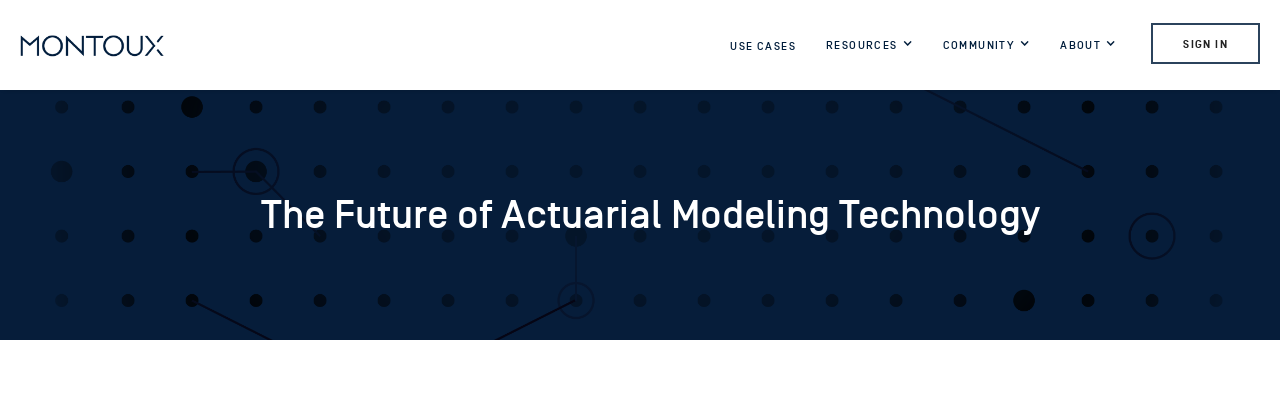

--- FILE ---
content_type: text/html
request_url: https://www.montoux.com/webinars/the-future-of-actuarial-modeling-technology
body_size: 5298
content:
<!DOCTYPE html><!-- Last Published: Mon Jan 27 2025 03:43:33 GMT+0000 (Coordinated Universal Time) --><html data-wf-domain="www.montoux.com" data-wf-page="607e4f7c55a23dd7191b6e94" data-wf-site="5e3c616067f69d488e271237" data-wf-collection="607e4f7c55a23d61101b6e92" data-wf-item-slug="the-future-of-actuarial-modeling-technology"><head><meta charset="utf-8"/><title>Montoux</title><meta content="width=device-width, initial-scale=1" name="viewport"/><meta content="UA-42288175-11" name="google-site-verification"/><link href="https://cdn.prod.website-files.com/5e3c616067f69d488e271237/css/montoux-new-f85e5d9844e62bf6efa7ef4be81.webflow.f818806d5.css" rel="stylesheet" type="text/css"/><link href="https://fonts.googleapis.com" rel="preconnect"/><link href="https://fonts.gstatic.com" rel="preconnect" crossorigin="anonymous"/><script src="https://ajax.googleapis.com/ajax/libs/webfont/1.6.26/webfont.js" type="text/javascript"></script><script type="text/javascript">WebFont.load({  google: {    families: ["Inconsolata:400,700","Lato:100,100italic,300,300italic,400,400italic,700,700italic,900,900italic","Roboto:300,regular,500"]  }});</script><script type="text/javascript">!function(o,c){var n=c.documentElement,t=" w-mod-";n.className+=t+"js",("ontouchstart"in o||o.DocumentTouch&&c instanceof DocumentTouch)&&(n.className+=t+"touch")}(window,document);</script><link href="https://cdn.prod.website-files.com/5e3c616067f69d488e271237/5e3c616067f69dafd6271377_Favicon_Navy_32.png" rel="shortcut icon" type="image/x-icon"/><link href="https://cdn.prod.website-files.com/5e3c616067f69d488e271237/5e3c616067f69d07fc2712d2_Favicon_Blue_Square_256.png" rel="apple-touch-icon"/><script async="" src="https://www.googletagmanager.com/gtag/js?id=UA-42288175-4"></script><script type="text/javascript">window.dataLayer = window.dataLayer || [];function gtag(){dataLayer.push(arguments);}gtag('js', new Date());gtag('config', 'UA-42288175-4', {'anonymize_ip': false});</script><script async="" src="https://www.googletagmanager.com/gtag/js?id=G-4JG39LZS2C"></script><script type="text/javascript">window.dataLayer = window.dataLayer || [];function gtag(){dataLayer.push(arguments);}gtag('set', 'developer_id.dZGVlNj', true);gtag('js', new Date());gtag('config', 'G-4JG39LZS2C');</script><style>
body {
-webkit-font-smoothing: antialiased;
-moz-font-smoothing: antialiased;
-o-font-smoothing: antialiased;
}
</style>
<script type="text/javascript">
var _iub = _iub || [];
_iub.csConfiguration = {"consentOnContinuedBrowsing":false,"perPurposeConsent":true,"lang":"en","siteId":1891748,"cookiePolicyId":72803448, "banner":{ "acceptButtonDisplay":true,"customizeButtonDisplay":true,"acceptButtonColor":"rgba(79, 201, 220, 1)","acceptButtonCaptionColor":"white","customizeButtonColor":"#404d53","customizeButtonCaptionColor":"#ffffff","rejectButtonDisplay":true,"rejectButtonColor":"#414e54","rejectButtonCaptionColor":"#ffffff","position":"float-top-center","textColor":"#ffffff","backgroundColor":"#4b5a60"
    },
    callback: {
      onPreferenceExpressedOrNotNeeded: function (preference) {
        dataLayer.push({
          iubenda_ccpa_opted_out: _iub.cs.api.isCcpaOptedOut()
        });
        if (!preference) {
          dataLayer.push({
            event: "iubenda_preference_not_needed"
          });
        } else {
          if (preference.consent === true) {
            dataLayer.push({
              event: "iubenda_consent_given"
            });
          } else if (preference.consent === false) {
            dataLayer.push({
              event: "iubenda_consent_rejected"
            });
          } else if (preference.purposes) {
            for (var purposeId in preference.purposes) {
              if (preference.purposes[purposeId]) {
                dataLayer.push({
                  event: "iubenda_consent_given_purpose_" + purposeId
                });
              }
            }
          }
        }
      }
    }
  }
</script>
<script type="text/javascript" src="//cdn.iubenda.com/cs/iubenda_cs.js" charset="UTF-8" async></script>
<!-- Google Tag Manager -->
<script>(function(w,d,s,l,i){w[l]=w[l]||[];w[l].push({'gtm.start':
new Date().getTime(),event:'gtm.js'});var f=d.getElementsByTagName(s)[0],
j=d.createElement(s),dl=l!='dataLayer'?'&l='+l:'';j.async=true;j.src=
'https://www.googletagmanager.com/gtm.js?id='+i+dl;f.parentNode.insertBefore(j,f);
})(window,document,'script','dataLayer','GTM-MH8RTJ7');</script>
<!-- End Google Tag Manager -->

<iframe src="https://tag.trovo-tag.com/e8afbce651a159ef1e1a56cd0d6e0bde" width="1" height="1" style="visibility:hidden;display:none;"></iframe><meta name="robots" content="noindex"> </head><body><div class="w-embed w-iframe"><!-- Google Tag Manager (noscript) -->
<noscript><iframe src="https://www.googletagmanager.com/ns.html?id=GTM-MH8RTJ7"
height="0" width="0" style="display:none;visibility:hidden"></iframe></noscript>
<!-- End Google Tag Manager (noscript) --></div><div data-collapse="medium" data-animation="default" data-duration="400" data-easing="ease" data-easing2="ease" role="banner" class="navbar-2 w-nav"><div class="nav-container-2 w-container"><a href="/" class="brand-link w-nav-brand"><div><img src="https://cdn.prod.website-files.com/5e3c616067f69d488e271237/61dc9cdf33fe8125056ec76d_Montoux_logo_Navy%20for%20website.png" loading="lazy" sizes="(max-width: 479px) 95vw, 144px" srcset="https://cdn.prod.website-files.com/5e3c616067f69d488e271237/61dc9cdf33fe8125056ec76d_Montoux_logo_Navy%20for%20website-p-500.png 500w, https://cdn.prod.website-files.com/5e3c616067f69d488e271237/61dc9cdf33fe8125056ec76d_Montoux_logo_Navy%20for%20website-p-800.png 800w, https://cdn.prod.website-files.com/5e3c616067f69d488e271237/61dc9cdf33fe8125056ec76d_Montoux_logo_Navy%20for%20website-p-1080.png 1080w, https://cdn.prod.website-files.com/5e3c616067f69d488e271237/61dc9cdf33fe8125056ec76d_Montoux_logo_Navy%20for%20website.png 2223w" alt="" class="montoux-logo"/></div></a><nav role="navigation" class="nav-menu w-nav-menu"><a href="/use-cases" class="navigation-link w-nav-link">Use Cases</a><div data-delay="0" data-hover="true" class="navigation-link nav-dropdown-remove-underline resources w-dropdown"><div class="navigation-link dropdown w-dropdown-toggle"><div class="dropdown-text">Resources</div><div class="dropdown-icon w-icon-dropdown-toggle"></div></div><nav class="dropdown-list-2 w-dropdown-list"><a href="/content-library" class="dropdown-link-2 w-inline-block"><div>Content Library</div></a><a href="/blog" class="dropdown-link-2 w-inline-block"><div>Blog</div></a></nav></div><div data-delay="0" data-hover="true" class="navigation-link nav-dropdown-remove-underline w-dropdown"><div class="navigation-link dropdown w-dropdown-toggle"><div class="dropdown-text">Community</div><div class="dropdown-icon w-icon-dropdown-toggle"></div></div><nav class="dropdown-list-2 w-dropdown-list"><a href="/partners" class="dropdown-link-2 w-inline-block"><div>Partners</div></a><a href="/innovative-actuaries" class="dropdown-link-2 w-inline-block"><div>Innovative ACtuaries</div></a></nav></div><div data-delay="0" data-hover="true" class="navigation-link nav-dropdown-remove-underline w-dropdown"><div class="navigation-link dropdown w-dropdown-toggle"><div class="dropdown-text">About</div><div class="dropdown-icon w-icon-dropdown-toggle"></div></div><nav class="dropdown-list-2 w-dropdown-list"><a href="/contact-us" class="dropdown-link-2 w-inline-block"><div>Contact us</div></a><a href="/about-us" class="dropdown-link-2 w-inline-block"><div>About us</div></a><a href="/board-advisors" class="dropdown-link-2 w-inline-block"><div>Board and Advisors</div></a><a href="/press" class="dropdown-link-2 w-inline-block"><div>Press Updates</div></a><a href="/careers" class="dropdown-link-2 w-inline-block"><div>Careers</div></a></nav></div><a href="https://aunz.montoux.com/login" target="_blank" class="navigation-button w-nav-link">Sign In</a></nav><div class="old-menu-button w-nav-button"><div class="hamburger-icon w-icon-nav-menu"></div></div></div></div><div class="hero-section webinar-page"><div class="wrapper hero webinar-page w-container"><h1 class="center-heading webinar-heading">The Future of Actuarial Modeling Technology</h1></div></div><div><div class="wrapper webinar-page w-container"><div class="webinar-hero-video"><div style="padding-top:75%" class="w-video w-embed"><iframe class="embedly-embed" src="//cdn.embedly.com/widgets/media.html?src=https%3A%2F%2Fwww.youtube.com%2Fembed%2FMoeSkzKOaGE%3Ffeature%3Doembed&display_name=YouTube&url=https%3A%2F%2Fwww.youtube.com%2Fwatch%3Fv%3DMoeSkzKOaGE&key=96f1f04c5f4143bcb0f2e68c87d65feb&type=text%2Fhtml&schema=youtube" width="640" height="480" scrolling="no" title="YouTube embed" frameborder="0" allow="autoplay; fullscreen" allowfullscreen="true"></iframe></div><div class="div-block-49"><div><div class="div-block-55"><p class="webinar-market">Market:  </p><p class="webinar-market">Actuarial Science</p></div><div class="div-block-55"><p class="webinar-product">Product:  </p><p class="webinar-product">The Future of Actuarial Technology Summit</p></div></div><div class="div-block-54"><p class="paragraph-68">Webinar duration: </p><p class="paragraph-70">47 minutes</p></div></div></div></div><div class="divider-horizontal webinar-line"></div></div><div><div class="wrapper webinar-page w-container"><div class="top-webinar-div"><div class="div-block-48"><h2 class="webinar-description">Description</h2><div class="rich-text-block-3 w-richtext"><p>Much of the technology that actuaries rely on was built over 20 years ago. Have insurers reached the limits of what these systems are capable of? What new technologies are enabling change in the insurance and actuarial world? What problems do these new innovations solve and how can they add value to your organization?</p></div><div class="text-block-17 w-dyn-bind-empty"></div></div><div class="div-block-47"><h2 class="heading-67">Key Points</h2><div class="w-richtext"><p>The Future of Actuarial Modeling Technology</p></div></div></div></div></div><div class="divider-horizontal webinar-line"></div><div><div class="wrapper webinar-page w-container"><div class="div-block-53"><h2 class="heading-69">Speakers</h2><div class="div-block-50"><div class="collection-list-wrapper-3 w-dyn-list"><div role="list" class="collection-list-2 w-dyn-items"><div role="listitem" class="collection-item-6 w-dyn-item"><img height="200" loading="lazy" width="200" alt="Speaker headshot" src="https://cdn.prod.website-files.com/5e3c616067f69d3433271235/6324de221e795a8ba2f02f30_Stephan%20Mathys%20Headshot.jpeg" class="image-32"/><h4 class="speaker-heading">Stephan Mathys</h4><div class="text-block-15">Director of Customer Success</div><div class="text-block-16">Montoux</div></div><div role="listitem" class="collection-item-6 w-dyn-item"><img height="200" loading="lazy" width="200" alt="Speaker headshot" src="https://cdn.prod.website-files.com/5e3c616067f69d3433271235/63288e73bcc8475872dbf6b5_Orly_Mohaber_resize.jpg" sizes="(max-width: 479px) 90vw, (max-width: 767px) 36vw, (max-width: 991px) 200px, (max-width: 1919px) 19vw, 200px" srcset="https://cdn.prod.website-files.com/5e3c616067f69d3433271235/63288e73bcc8475872dbf6b5_Orly_Mohaber_resize-p-500.jpg 500w, https://cdn.prod.website-files.com/5e3c616067f69d3433271235/63288e73bcc8475872dbf6b5_Orly_Mohaber_resize-p-800.jpg 800w, https://cdn.prod.website-files.com/5e3c616067f69d3433271235/63288e73bcc8475872dbf6b5_Orly_Mohaber_resize-p-1080.jpg 1080w, https://cdn.prod.website-files.com/5e3c616067f69d3433271235/63288e73bcc8475872dbf6b5_Orly_Mohaber_resize-p-1600.jpg 1600w, https://cdn.prod.website-files.com/5e3c616067f69d3433271235/63288e73bcc8475872dbf6b5_Orly_Mohaber_resize-p-2000.jpg 2000w, https://cdn.prod.website-files.com/5e3c616067f69d3433271235/63288e73bcc8475872dbf6b5_Orly_Mohaber_resize.jpg 2213w" class="image-32"/><h4 class="speaker-heading">Orly Mohaber</h4><div class="text-block-15">Lead Risk Analyst</div><div class="text-block-16">Transamerica</div></div><div role="listitem" class="collection-item-6 w-dyn-item"><img height="200" loading="lazy" width="200" alt="Speaker headshot" src="https://cdn.prod.website-files.com/5e3c616067f69d3433271235/60b47566626273314528567e_Neha%20Agarwal.jpeg" class="image-32"/><h4 class="speaker-heading">Neha Agarwal</h4><div class="text-block-15">Director of Actuarial Services</div><div class="text-block-16">iPipeline UK</div></div><div role="listitem" class="collection-item-6 w-dyn-item"><img height="200" loading="lazy" width="200" alt="Speaker headshot" src="https://cdn.prod.website-files.com/5e3c616067f69d3433271235/63288e69f6cb1b10103d88a7_Ailen%20Okharedia_resize.jpg" class="image-32"/><h4 class="speaker-heading">Ailen Okharedia</h4><div class="text-block-15">Director, Risk Modeling Service</div><div class="text-block-16">PwC</div></div></div></div></div></div></div></div><div><div class="divider-horizontal webinar-line"></div><div class="wrapper webinar-page w-container"><div class="div-block-53"><h2 class="heading-69 w-dyn-bind-empty"></h2><div class="div-block-50"><div class="text-block-20 w-dyn-bind-empty"></div><div class="div-block-60"><a href="#" class="button button-hollow w-dyn-bind-empty w-button"></a></div></div></div></div></div><div><div class="wrapper w-container"></div></div><div><div class="wrapper w-container"></div></div><div class="footer-2"><div class="footer-wrapper"><div class="footer-div left"><a href="/old-home" class="footer-icon-link w-inline-block"><img src="https://cdn.prod.website-files.com/5e3c616067f69d488e271237/5e95557dfe819777413b02be_Favicon_Clear.png" alt="" class="footer-icon"/></a><a href="/old-home" class="brand-link footer-hide-on-mobile w-inline-block"><img src="https://cdn.prod.website-files.com/5e3c616067f69d488e271237/61dc9aacb7875fa7453a9013_Montoux_logo_White%20for%20website.png" sizes="(max-width: 767px) 100vw, 160px" srcset="https://cdn.prod.website-files.com/5e3c616067f69d488e271237/61dc9aacb7875fa7453a9013_Montoux_logo_White%20for%20website-p-500.png 500w, https://cdn.prod.website-files.com/5e3c616067f69d488e271237/61dc9aacb7875fa7453a9013_Montoux_logo_White%20for%20website-p-800.png 800w, https://cdn.prod.website-files.com/5e3c616067f69d488e271237/61dc9aacb7875fa7453a9013_Montoux_logo_White%20for%20website.png 1124w" alt="" class="logo-footer"/></a><h3 class="get-in-touch">Get in touch with us today <a href="mailto:hello@montoux.com" class="get-in-touch-link">hello@montoux.com</a></h3><img src="https://cdn.prod.website-files.com/5e3c616067f69d488e271237/66b0f262a524724a28aa28af_Border_SOC%202%20T1%20Logo%20Circle%20Colour%20All%20White.png" loading="lazy" alt="SOC 2 Type 1 Logo" class="image-128"/></div><div class="footer-div email-sign-up-with-menu"><div class="newsletter-sign-up"><p class="paragraph-104">Sign up for Montoux&#x27;s newsletter </p><a href="/sign-up-for-the-montoux-newsletter" class="button button-hollow white-outline news w-button">click here</a></div><div class="footer-menu"><div class="footer-column"><h4 class="footer-column-heading-2">Products</h4><a href="/use-cases" class="footer-link-2">Use Cases</a></div><div class="footer-column company"><h4 class="footer-column-heading-2">Company</h4><a href="/about-us" class="footer-link-2">About Us</a><a href="/careers" class="footer-link-2">Careers</a><a href="/press" class="footer-link-2">Press</a><a href="/privacy-policy" class="footer-link-2">Privacy Policy</a><a href="/montoux-com-cookie-policy" class="footer-link-2">Cookie Policy</a></div><div class="footer-column resources"><h4 class="footer-column-heading-2">Resources</h4><a href="/content-library" class="footer-link-2">Content Library</a><a href="/blog" class="footer-link-2">Blog</a></div><div class="footer-column"><h4 class="footer-column-heading-2">Community</h4><a href="/partners" class="footer-link-2">Partners</a><a href="/innovative-actuaries" class="footer-link-2">Innovative Actuaries</a></div><div class="footer-column"><h4 class="footer-column-heading-2">Contact</h4><a href="mailto:hello@montoux.com" target="_blank" class="footer-link-2">Email</a><a href="https://twitter.com/montoux" target="_blank" class="footer-link-2">Twitter</a><a href="https://www.linkedin.com/company/montoux/" target="_blank" class="footer-link-2">LinkedIn</a><a href="https://www.youtube.com/channel/UCVtECHu0m96eB428Cc7cCmw/" target="_blank" class="footer-link-2">YouTube</a></div></div></div></div></div><script src="https://d3e54v103j8qbb.cloudfront.net/js/jquery-3.5.1.min.dc5e7f18c8.js?site=5e3c616067f69d488e271237" type="text/javascript" integrity="sha256-9/aliU8dGd2tb6OSsuzixeV4y/faTqgFtohetphbbj0=" crossorigin="anonymous"></script><script src="https://cdn.prod.website-files.com/5e3c616067f69d488e271237/js/webflow.fc7d11eb.23bff6db0099f938.js" type="text/javascript"></script><script type="text/javascript">
_linkedin_partner_id = "4099338";
window._linkedin_data_partner_ids = window._linkedin_data_partner_ids || [];
window._linkedin_data_partner_ids.push(_linkedin_partner_id);
</script><script type="text/javascript">
(function(l) {
if (!l){window.lintrk = function(a,b){window.lintrk.q.push([a,b])};
window.lintrk.q=[]}
var s = document.getElementsByTagName("script")[0];
var b = document.createElement("script");
b.type = "text/javascript";b.async = true;
b.src = "https://snap.licdn.com/li.lms-analytics/insight.min.js";
s.parentNode.insertBefore(b, s);})(window.lintrk);
</script>
<noscript>
<img height="1" width="1" style="display:none;" alt="" src="https://px.ads.linkedin.com/collect/?pid=4099338&fmt=gif" />
</noscript></body></html>

--- FILE ---
content_type: text/html
request_url: https://tag.trovo-tag.com/e8afbce651a159ef1e1a56cd0d6e0bde
body_size: 600
content:

        <!doctype html>
        <html>
            <body>
                <img src="https://a.remarketstats.com/px/smart/?c=24d1add2443e239&type=img&partner_id=e8afbce651a159ef1e1a56cd0d6e0bde&partner_rid=03423783-f303-11f0-adea-7561c39edf75" height="1", width="1">
                <img src="https://a.usbrowserspeed.com/lds?aid=&pid=e8afbce651a159ef1e1a56cd0d6e0bde&external_id=&rid=03423783-f303-11f0-adea-7561c39edf75&v=iframe-1.0.0&rurl=https%3A%2F%2Fwww.montoux.com%2Fwebinars%2Fthe-future-of-actuarial-modeling-technology&ref=" height="1", width="1">
                <img src="https://match.prod.bidr.io/cookie-sync/fivebyfive" height="1", width="1">
            </body>
        </html>
    

--- FILE ---
content_type: text/css
request_url: https://cdn.prod.website-files.com/5e3c616067f69d488e271237/css/montoux-new-f85e5d9844e62bf6efa7ef4be81.webflow.f818806d5.css
body_size: 38958
content:
html {
  -webkit-text-size-adjust: 100%;
  -ms-text-size-adjust: 100%;
  font-family: sans-serif;
}

body {
  margin: 0;
}

article, aside, details, figcaption, figure, footer, header, hgroup, main, menu, nav, section, summary {
  display: block;
}

audio, canvas, progress, video {
  vertical-align: baseline;
  display: inline-block;
}

audio:not([controls]) {
  height: 0;
  display: none;
}

[hidden], template {
  display: none;
}

a {
  background-color: #0000;
}

a:active, a:hover {
  outline: 0;
}

abbr[title] {
  border-bottom: 1px dotted;
}

b, strong {
  font-weight: bold;
}

dfn {
  font-style: italic;
}

h1 {
  margin: .67em 0;
  font-size: 2em;
}

mark {
  color: #000;
  background: #ff0;
}

small {
  font-size: 80%;
}

sub, sup {
  vertical-align: baseline;
  font-size: 75%;
  line-height: 0;
  position: relative;
}

sup {
  top: -.5em;
}

sub {
  bottom: -.25em;
}

img {
  border: 0;
}

svg:not(:root) {
  overflow: hidden;
}

hr {
  box-sizing: content-box;
  height: 0;
}

pre {
  overflow: auto;
}

code, kbd, pre, samp {
  font-family: monospace;
  font-size: 1em;
}

button, input, optgroup, select, textarea {
  color: inherit;
  font: inherit;
  margin: 0;
}

button {
  overflow: visible;
}

button, select {
  text-transform: none;
}

button, html input[type="button"], input[type="reset"] {
  -webkit-appearance: button;
  cursor: pointer;
}

button[disabled], html input[disabled] {
  cursor: default;
}

button::-moz-focus-inner, input::-moz-focus-inner {
  border: 0;
  padding: 0;
}

input {
  line-height: normal;
}

input[type="checkbox"], input[type="radio"] {
  box-sizing: border-box;
  padding: 0;
}

input[type="number"]::-webkit-inner-spin-button, input[type="number"]::-webkit-outer-spin-button {
  height: auto;
}

input[type="search"] {
  -webkit-appearance: none;
}

input[type="search"]::-webkit-search-cancel-button, input[type="search"]::-webkit-search-decoration {
  -webkit-appearance: none;
}

legend {
  border: 0;
  padding: 0;
}

textarea {
  overflow: auto;
}

optgroup {
  font-weight: bold;
}

table {
  border-collapse: collapse;
  border-spacing: 0;
}

td, th {
  padding: 0;
}

@font-face {
  font-family: webflow-icons;
  src: url("[data-uri]") format("truetype");
  font-weight: normal;
  font-style: normal;
}

[class^="w-icon-"], [class*=" w-icon-"] {
  speak: none;
  font-variant: normal;
  text-transform: none;
  -webkit-font-smoothing: antialiased;
  -moz-osx-font-smoothing: grayscale;
  font-style: normal;
  font-weight: normal;
  line-height: 1;
  font-family: webflow-icons !important;
}

.w-icon-slider-right:before {
  content: "";
}

.w-icon-slider-left:before {
  content: "";
}

.w-icon-nav-menu:before {
  content: "";
}

.w-icon-arrow-down:before, .w-icon-dropdown-toggle:before {
  content: "";
}

.w-icon-file-upload-remove:before {
  content: "";
}

.w-icon-file-upload-icon:before {
  content: "";
}

* {
  box-sizing: border-box;
}

html {
  height: 100%;
}

body {
  color: #333;
  background-color: #fff;
  min-height: 100%;
  margin: 0;
  font-family: Arial, sans-serif;
  font-size: 14px;
  line-height: 20px;
}

img {
  vertical-align: middle;
  max-width: 100%;
  display: inline-block;
}

html.w-mod-touch * {
  background-attachment: scroll !important;
}

.w-block {
  display: block;
}

.w-inline-block {
  max-width: 100%;
  display: inline-block;
}

.w-clearfix:before, .w-clearfix:after {
  content: " ";
  grid-area: 1 / 1 / 2 / 2;
  display: table;
}

.w-clearfix:after {
  clear: both;
}

.w-hidden {
  display: none;
}

.w-button {
  color: #fff;
  line-height: inherit;
  cursor: pointer;
  background-color: #3898ec;
  border: 0;
  border-radius: 0;
  padding: 9px 15px;
  text-decoration: none;
  display: inline-block;
}

input.w-button {
  -webkit-appearance: button;
}

html[data-w-dynpage] [data-w-cloak] {
  color: #0000 !important;
}

.w-code-block {
  margin: unset;
}

pre.w-code-block code {
  all: inherit;
}

.w-optimization {
  display: contents;
}

.w-webflow-badge, .w-webflow-badge > img {
  box-sizing: unset;
  width: unset;
  height: unset;
  max-height: unset;
  max-width: unset;
  min-height: unset;
  min-width: unset;
  margin: unset;
  padding: unset;
  float: unset;
  clear: unset;
  border: unset;
  border-radius: unset;
  background: unset;
  background-image: unset;
  background-position: unset;
  background-size: unset;
  background-repeat: unset;
  background-origin: unset;
  background-clip: unset;
  background-attachment: unset;
  background-color: unset;
  box-shadow: unset;
  transform: unset;
  direction: unset;
  font-family: unset;
  font-weight: unset;
  color: unset;
  font-size: unset;
  line-height: unset;
  font-style: unset;
  font-variant: unset;
  text-align: unset;
  letter-spacing: unset;
  -webkit-text-decoration: unset;
  text-decoration: unset;
  text-indent: unset;
  text-transform: unset;
  list-style-type: unset;
  text-shadow: unset;
  vertical-align: unset;
  cursor: unset;
  white-space: unset;
  word-break: unset;
  word-spacing: unset;
  word-wrap: unset;
  transition: unset;
}

.w-webflow-badge {
  white-space: nowrap;
  cursor: pointer;
  box-shadow: 0 0 0 1px #0000001a, 0 1px 3px #0000001a;
  visibility: visible !important;
  opacity: 1 !important;
  z-index: 2147483647 !important;
  color: #aaadb0 !important;
  overflow: unset !important;
  background-color: #fff !important;
  border-radius: 3px !important;
  width: auto !important;
  height: auto !important;
  margin: 0 !important;
  padding: 6px !important;
  font-size: 12px !important;
  line-height: 14px !important;
  text-decoration: none !important;
  display: inline-block !important;
  position: fixed !important;
  inset: auto 12px 12px auto !important;
  transform: none !important;
}

.w-webflow-badge > img {
  position: unset;
  visibility: unset !important;
  opacity: 1 !important;
  vertical-align: middle !important;
  display: inline-block !important;
}

h1, h2, h3, h4, h5, h6 {
  margin-bottom: 10px;
  font-weight: bold;
}

h1 {
  margin-top: 20px;
  font-size: 38px;
  line-height: 44px;
}

h2 {
  margin-top: 20px;
  font-size: 32px;
  line-height: 36px;
}

h3 {
  margin-top: 20px;
  font-size: 24px;
  line-height: 30px;
}

h4 {
  margin-top: 10px;
  font-size: 18px;
  line-height: 24px;
}

h5 {
  margin-top: 10px;
  font-size: 14px;
  line-height: 20px;
}

h6 {
  margin-top: 10px;
  font-size: 12px;
  line-height: 18px;
}

p {
  margin-top: 0;
  margin-bottom: 10px;
}

blockquote {
  border-left: 5px solid #e2e2e2;
  margin: 0 0 10px;
  padding: 10px 20px;
  font-size: 18px;
  line-height: 22px;
}

figure {
  margin: 0 0 10px;
}

figcaption {
  text-align: center;
  margin-top: 5px;
}

ul, ol {
  margin-top: 0;
  margin-bottom: 10px;
  padding-left: 40px;
}

.w-list-unstyled {
  padding-left: 0;
  list-style: none;
}

.w-embed:before, .w-embed:after {
  content: " ";
  grid-area: 1 / 1 / 2 / 2;
  display: table;
}

.w-embed:after {
  clear: both;
}

.w-video {
  width: 100%;
  padding: 0;
  position: relative;
}

.w-video iframe, .w-video object, .w-video embed {
  border: none;
  width: 100%;
  height: 100%;
  position: absolute;
  top: 0;
  left: 0;
}

fieldset {
  border: 0;
  margin: 0;
  padding: 0;
}

button, [type="button"], [type="reset"] {
  cursor: pointer;
  -webkit-appearance: button;
  border: 0;
}

.w-form {
  margin: 0 0 15px;
}

.w-form-done {
  text-align: center;
  background-color: #ddd;
  padding: 20px;
  display: none;
}

.w-form-fail {
  background-color: #ffdede;
  margin-top: 10px;
  padding: 10px;
  display: none;
}

label {
  margin-bottom: 5px;
  font-weight: bold;
  display: block;
}

.w-input, .w-select {
  color: #333;
  vertical-align: middle;
  background-color: #fff;
  border: 1px solid #ccc;
  width: 100%;
  height: 38px;
  margin-bottom: 10px;
  padding: 8px 12px;
  font-size: 14px;
  line-height: 1.42857;
  display: block;
}

.w-input::placeholder, .w-select::placeholder {
  color: #999;
}

.w-input:focus, .w-select:focus {
  border-color: #3898ec;
  outline: 0;
}

.w-input[disabled], .w-select[disabled], .w-input[readonly], .w-select[readonly], fieldset[disabled] .w-input, fieldset[disabled] .w-select {
  cursor: not-allowed;
}

.w-input[disabled]:not(.w-input-disabled), .w-select[disabled]:not(.w-input-disabled), .w-input[readonly], .w-select[readonly], fieldset[disabled]:not(.w-input-disabled) .w-input, fieldset[disabled]:not(.w-input-disabled) .w-select {
  background-color: #eee;
}

textarea.w-input, textarea.w-select {
  height: auto;
}

.w-select {
  background-color: #f3f3f3;
}

.w-select[multiple] {
  height: auto;
}

.w-form-label {
  cursor: pointer;
  margin-bottom: 0;
  font-weight: normal;
  display: inline-block;
}

.w-radio {
  margin-bottom: 5px;
  padding-left: 20px;
  display: block;
}

.w-radio:before, .w-radio:after {
  content: " ";
  grid-area: 1 / 1 / 2 / 2;
  display: table;
}

.w-radio:after {
  clear: both;
}

.w-radio-input {
  float: left;
  margin: 3px 0 0 -20px;
  line-height: normal;
}

.w-file-upload {
  margin-bottom: 10px;
  display: block;
}

.w-file-upload-input {
  opacity: 0;
  z-index: -100;
  width: .1px;
  height: .1px;
  position: absolute;
  overflow: hidden;
}

.w-file-upload-default, .w-file-upload-uploading, .w-file-upload-success {
  color: #333;
  display: inline-block;
}

.w-file-upload-error {
  margin-top: 10px;
  display: block;
}

.w-file-upload-default.w-hidden, .w-file-upload-uploading.w-hidden, .w-file-upload-error.w-hidden, .w-file-upload-success.w-hidden {
  display: none;
}

.w-file-upload-uploading-btn {
  cursor: pointer;
  background-color: #fafafa;
  border: 1px solid #ccc;
  margin: 0;
  padding: 8px 12px;
  font-size: 14px;
  font-weight: normal;
  display: flex;
}

.w-file-upload-file {
  background-color: #fafafa;
  border: 1px solid #ccc;
  flex-grow: 1;
  justify-content: space-between;
  margin: 0;
  padding: 8px 9px 8px 11px;
  display: flex;
}

.w-file-upload-file-name {
  font-size: 14px;
  font-weight: normal;
  display: block;
}

.w-file-remove-link {
  cursor: pointer;
  width: auto;
  height: auto;
  margin-top: 3px;
  margin-left: 10px;
  padding: 3px;
  display: block;
}

.w-icon-file-upload-remove {
  margin: auto;
  font-size: 10px;
}

.w-file-upload-error-msg {
  color: #ea384c;
  padding: 2px 0;
  display: inline-block;
}

.w-file-upload-info {
  padding: 0 12px;
  line-height: 38px;
  display: inline-block;
}

.w-file-upload-label {
  cursor: pointer;
  background-color: #fafafa;
  border: 1px solid #ccc;
  margin: 0;
  padding: 8px 12px;
  font-size: 14px;
  font-weight: normal;
  display: inline-block;
}

.w-icon-file-upload-icon, .w-icon-file-upload-uploading {
  width: 20px;
  margin-right: 8px;
  display: inline-block;
}

.w-icon-file-upload-uploading {
  height: 20px;
}

.w-container {
  max-width: 940px;
  margin-left: auto;
  margin-right: auto;
}

.w-container:before, .w-container:after {
  content: " ";
  grid-area: 1 / 1 / 2 / 2;
  display: table;
}

.w-container:after {
  clear: both;
}

.w-container .w-row {
  margin-left: -10px;
  margin-right: -10px;
}

.w-row:before, .w-row:after {
  content: " ";
  grid-area: 1 / 1 / 2 / 2;
  display: table;
}

.w-row:after {
  clear: both;
}

.w-row .w-row {
  margin-left: 0;
  margin-right: 0;
}

.w-col {
  float: left;
  width: 100%;
  min-height: 1px;
  padding-left: 10px;
  padding-right: 10px;
  position: relative;
}

.w-col .w-col {
  padding-left: 0;
  padding-right: 0;
}

.w-col-1 {
  width: 8.33333%;
}

.w-col-2 {
  width: 16.6667%;
}

.w-col-3 {
  width: 25%;
}

.w-col-4 {
  width: 33.3333%;
}

.w-col-5 {
  width: 41.6667%;
}

.w-col-6 {
  width: 50%;
}

.w-col-7 {
  width: 58.3333%;
}

.w-col-8 {
  width: 66.6667%;
}

.w-col-9 {
  width: 75%;
}

.w-col-10 {
  width: 83.3333%;
}

.w-col-11 {
  width: 91.6667%;
}

.w-col-12 {
  width: 100%;
}

.w-hidden-main {
  display: none !important;
}

@media screen and (max-width: 991px) {
  .w-container {
    max-width: 728px;
  }

  .w-hidden-main {
    display: inherit !important;
  }

  .w-hidden-medium {
    display: none !important;
  }

  .w-col-medium-1 {
    width: 8.33333%;
  }

  .w-col-medium-2 {
    width: 16.6667%;
  }

  .w-col-medium-3 {
    width: 25%;
  }

  .w-col-medium-4 {
    width: 33.3333%;
  }

  .w-col-medium-5 {
    width: 41.6667%;
  }

  .w-col-medium-6 {
    width: 50%;
  }

  .w-col-medium-7 {
    width: 58.3333%;
  }

  .w-col-medium-8 {
    width: 66.6667%;
  }

  .w-col-medium-9 {
    width: 75%;
  }

  .w-col-medium-10 {
    width: 83.3333%;
  }

  .w-col-medium-11 {
    width: 91.6667%;
  }

  .w-col-medium-12 {
    width: 100%;
  }

  .w-col-stack {
    width: 100%;
    left: auto;
    right: auto;
  }
}

@media screen and (max-width: 767px) {
  .w-hidden-main, .w-hidden-medium {
    display: inherit !important;
  }

  .w-hidden-small {
    display: none !important;
  }

  .w-row, .w-container .w-row {
    margin-left: 0;
    margin-right: 0;
  }

  .w-col {
    width: 100%;
    left: auto;
    right: auto;
  }

  .w-col-small-1 {
    width: 8.33333%;
  }

  .w-col-small-2 {
    width: 16.6667%;
  }

  .w-col-small-3 {
    width: 25%;
  }

  .w-col-small-4 {
    width: 33.3333%;
  }

  .w-col-small-5 {
    width: 41.6667%;
  }

  .w-col-small-6 {
    width: 50%;
  }

  .w-col-small-7 {
    width: 58.3333%;
  }

  .w-col-small-8 {
    width: 66.6667%;
  }

  .w-col-small-9 {
    width: 75%;
  }

  .w-col-small-10 {
    width: 83.3333%;
  }

  .w-col-small-11 {
    width: 91.6667%;
  }

  .w-col-small-12 {
    width: 100%;
  }
}

@media screen and (max-width: 479px) {
  .w-container {
    max-width: none;
  }

  .w-hidden-main, .w-hidden-medium, .w-hidden-small {
    display: inherit !important;
  }

  .w-hidden-tiny {
    display: none !important;
  }

  .w-col {
    width: 100%;
  }

  .w-col-tiny-1 {
    width: 8.33333%;
  }

  .w-col-tiny-2 {
    width: 16.6667%;
  }

  .w-col-tiny-3 {
    width: 25%;
  }

  .w-col-tiny-4 {
    width: 33.3333%;
  }

  .w-col-tiny-5 {
    width: 41.6667%;
  }

  .w-col-tiny-6 {
    width: 50%;
  }

  .w-col-tiny-7 {
    width: 58.3333%;
  }

  .w-col-tiny-8 {
    width: 66.6667%;
  }

  .w-col-tiny-9 {
    width: 75%;
  }

  .w-col-tiny-10 {
    width: 83.3333%;
  }

  .w-col-tiny-11 {
    width: 91.6667%;
  }

  .w-col-tiny-12 {
    width: 100%;
  }
}

.w-widget {
  position: relative;
}

.w-widget-map {
  width: 100%;
  height: 400px;
}

.w-widget-map label {
  width: auto;
  display: inline;
}

.w-widget-map img {
  max-width: inherit;
}

.w-widget-map .gm-style-iw {
  text-align: center;
}

.w-widget-map .gm-style-iw > button {
  display: none !important;
}

.w-widget-twitter {
  overflow: hidden;
}

.w-widget-twitter-count-shim {
  vertical-align: top;
  text-align: center;
  background: #fff;
  border: 1px solid #758696;
  border-radius: 3px;
  width: 28px;
  height: 20px;
  display: inline-block;
  position: relative;
}

.w-widget-twitter-count-shim * {
  pointer-events: none;
  -webkit-user-select: none;
  user-select: none;
}

.w-widget-twitter-count-shim .w-widget-twitter-count-inner {
  text-align: center;
  color: #999;
  font-family: serif;
  font-size: 15px;
  line-height: 12px;
  position: relative;
}

.w-widget-twitter-count-shim .w-widget-twitter-count-clear {
  display: block;
  position: relative;
}

.w-widget-twitter-count-shim.w--large {
  width: 36px;
  height: 28px;
}

.w-widget-twitter-count-shim.w--large .w-widget-twitter-count-inner {
  font-size: 18px;
  line-height: 18px;
}

.w-widget-twitter-count-shim:not(.w--vertical) {
  margin-left: 5px;
  margin-right: 8px;
}

.w-widget-twitter-count-shim:not(.w--vertical).w--large {
  margin-left: 6px;
}

.w-widget-twitter-count-shim:not(.w--vertical):before, .w-widget-twitter-count-shim:not(.w--vertical):after {
  content: " ";
  pointer-events: none;
  border: solid #0000;
  width: 0;
  height: 0;
  position: absolute;
  top: 50%;
  left: 0;
}

.w-widget-twitter-count-shim:not(.w--vertical):before {
  border-width: 4px;
  border-color: #75869600 #5d6c7b #75869600 #75869600;
  margin-top: -4px;
  margin-left: -9px;
}

.w-widget-twitter-count-shim:not(.w--vertical).w--large:before {
  border-width: 5px;
  margin-top: -5px;
  margin-left: -10px;
}

.w-widget-twitter-count-shim:not(.w--vertical):after {
  border-width: 4px;
  border-color: #fff0 #fff #fff0 #fff0;
  margin-top: -4px;
  margin-left: -8px;
}

.w-widget-twitter-count-shim:not(.w--vertical).w--large:after {
  border-width: 5px;
  margin-top: -5px;
  margin-left: -9px;
}

.w-widget-twitter-count-shim.w--vertical {
  width: 61px;
  height: 33px;
  margin-bottom: 8px;
}

.w-widget-twitter-count-shim.w--vertical:before, .w-widget-twitter-count-shim.w--vertical:after {
  content: " ";
  pointer-events: none;
  border: solid #0000;
  width: 0;
  height: 0;
  position: absolute;
  top: 100%;
  left: 50%;
}

.w-widget-twitter-count-shim.w--vertical:before {
  border-width: 5px;
  border-color: #5d6c7b #75869600 #75869600;
  margin-left: -5px;
}

.w-widget-twitter-count-shim.w--vertical:after {
  border-width: 4px;
  border-color: #fff #fff0 #fff0;
  margin-left: -4px;
}

.w-widget-twitter-count-shim.w--vertical .w-widget-twitter-count-inner {
  font-size: 18px;
  line-height: 22px;
}

.w-widget-twitter-count-shim.w--vertical.w--large {
  width: 76px;
}

.w-background-video {
  color: #fff;
  height: 500px;
  position: relative;
  overflow: hidden;
}

.w-background-video > video {
  object-fit: cover;
  z-index: -100;
  background-position: 50%;
  background-size: cover;
  width: 100%;
  height: 100%;
  margin: auto;
  position: absolute;
  inset: -100%;
}

.w-background-video > video::-webkit-media-controls-start-playback-button {
  -webkit-appearance: none;
  display: none !important;
}

.w-background-video--control {
  background-color: #0000;
  padding: 0;
  position: absolute;
  bottom: 1em;
  right: 1em;
}

.w-background-video--control > [hidden] {
  display: none !important;
}

.w-slider {
  text-align: center;
  clear: both;
  -webkit-tap-highlight-color: #0000;
  tap-highlight-color: #0000;
  background: #ddd;
  height: 300px;
  position: relative;
}

.w-slider-mask {
  z-index: 1;
  white-space: nowrap;
  height: 100%;
  display: block;
  position: relative;
  left: 0;
  right: 0;
  overflow: hidden;
}

.w-slide {
  vertical-align: top;
  white-space: normal;
  text-align: left;
  width: 100%;
  height: 100%;
  display: inline-block;
  position: relative;
}

.w-slider-nav {
  z-index: 2;
  text-align: center;
  -webkit-tap-highlight-color: #0000;
  tap-highlight-color: #0000;
  height: 40px;
  margin: auto;
  padding-top: 10px;
  position: absolute;
  inset: auto 0 0;
}

.w-slider-nav.w-round > div {
  border-radius: 100%;
}

.w-slider-nav.w-num > div {
  font-size: inherit;
  line-height: inherit;
  width: auto;
  height: auto;
  padding: .2em .5em;
}

.w-slider-nav.w-shadow > div {
  box-shadow: 0 0 3px #3336;
}

.w-slider-nav-invert {
  color: #fff;
}

.w-slider-nav-invert > div {
  background-color: #2226;
}

.w-slider-nav-invert > div.w-active {
  background-color: #222;
}

.w-slider-dot {
  cursor: pointer;
  background-color: #fff6;
  width: 1em;
  height: 1em;
  margin: 0 3px .5em;
  transition: background-color .1s, color .1s;
  display: inline-block;
  position: relative;
}

.w-slider-dot.w-active {
  background-color: #fff;
}

.w-slider-dot:focus {
  outline: none;
  box-shadow: 0 0 0 2px #fff;
}

.w-slider-dot:focus.w-active {
  box-shadow: none;
}

.w-slider-arrow-left, .w-slider-arrow-right {
  cursor: pointer;
  color: #fff;
  -webkit-tap-highlight-color: #0000;
  tap-highlight-color: #0000;
  -webkit-user-select: none;
  user-select: none;
  width: 80px;
  margin: auto;
  font-size: 40px;
  position: absolute;
  inset: 0;
  overflow: hidden;
}

.w-slider-arrow-left [class^="w-icon-"], .w-slider-arrow-right [class^="w-icon-"], .w-slider-arrow-left [class*=" w-icon-"], .w-slider-arrow-right [class*=" w-icon-"] {
  position: absolute;
}

.w-slider-arrow-left:focus, .w-slider-arrow-right:focus {
  outline: 0;
}

.w-slider-arrow-left {
  z-index: 3;
  right: auto;
}

.w-slider-arrow-right {
  z-index: 4;
  left: auto;
}

.w-icon-slider-left, .w-icon-slider-right {
  width: 1em;
  height: 1em;
  margin: auto;
  inset: 0;
}

.w-slider-aria-label {
  clip: rect(0 0 0 0);
  border: 0;
  width: 1px;
  height: 1px;
  margin: -1px;
  padding: 0;
  position: absolute;
  overflow: hidden;
}

.w-slider-force-show {
  display: block !important;
}

.w-dropdown {
  text-align: left;
  z-index: 900;
  margin-left: auto;
  margin-right: auto;
  display: inline-block;
  position: relative;
}

.w-dropdown-btn, .w-dropdown-toggle, .w-dropdown-link {
  vertical-align: top;
  color: #222;
  text-align: left;
  white-space: nowrap;
  margin-left: auto;
  margin-right: auto;
  padding: 20px;
  text-decoration: none;
  position: relative;
}

.w-dropdown-toggle {
  -webkit-user-select: none;
  user-select: none;
  cursor: pointer;
  padding-right: 40px;
  display: inline-block;
}

.w-dropdown-toggle:focus {
  outline: 0;
}

.w-icon-dropdown-toggle {
  width: 1em;
  height: 1em;
  margin: auto 20px auto auto;
  position: absolute;
  top: 0;
  bottom: 0;
  right: 0;
}

.w-dropdown-list {
  background: #ddd;
  min-width: 100%;
  display: none;
  position: absolute;
}

.w-dropdown-list.w--open {
  display: block;
}

.w-dropdown-link {
  color: #222;
  padding: 10px 20px;
  display: block;
}

.w-dropdown-link.w--current {
  color: #0082f3;
}

.w-dropdown-link:focus {
  outline: 0;
}

@media screen and (max-width: 767px) {
  .w-nav-brand {
    padding-left: 10px;
  }
}

.w-lightbox-backdrop {
  cursor: auto;
  letter-spacing: normal;
  text-indent: 0;
  text-shadow: none;
  text-transform: none;
  visibility: visible;
  white-space: normal;
  word-break: normal;
  word-spacing: normal;
  word-wrap: normal;
  color: #fff;
  text-align: center;
  z-index: 2000;
  opacity: 0;
  -webkit-user-select: none;
  -moz-user-select: none;
  -webkit-tap-highlight-color: transparent;
  background: #000000e6;
  outline: 0;
  font-family: Helvetica Neue, Helvetica, Ubuntu, Segoe UI, Verdana, sans-serif;
  font-size: 17px;
  font-style: normal;
  font-weight: 300;
  line-height: 1.2;
  list-style: disc;
  position: fixed;
  inset: 0;
  -webkit-transform: translate(0);
}

.w-lightbox-backdrop, .w-lightbox-container {
  -webkit-overflow-scrolling: touch;
  height: 100%;
  overflow: auto;
}

.w-lightbox-content {
  height: 100vh;
  position: relative;
  overflow: hidden;
}

.w-lightbox-view {
  opacity: 0;
  width: 100vw;
  height: 100vh;
  position: absolute;
}

.w-lightbox-view:before {
  content: "";
  height: 100vh;
}

.w-lightbox-group, .w-lightbox-group .w-lightbox-view, .w-lightbox-group .w-lightbox-view:before {
  height: 86vh;
}

.w-lightbox-frame, .w-lightbox-view:before {
  vertical-align: middle;
  display: inline-block;
}

.w-lightbox-figure {
  margin: 0;
  position: relative;
}

.w-lightbox-group .w-lightbox-figure {
  cursor: pointer;
}

.w-lightbox-img {
  width: auto;
  max-width: none;
  height: auto;
}

.w-lightbox-image {
  float: none;
  max-width: 100vw;
  max-height: 100vh;
  display: block;
}

.w-lightbox-group .w-lightbox-image {
  max-height: 86vh;
}

.w-lightbox-caption {
  text-align: left;
  text-overflow: ellipsis;
  white-space: nowrap;
  background: #0006;
  padding: .5em 1em;
  position: absolute;
  bottom: 0;
  left: 0;
  right: 0;
  overflow: hidden;
}

.w-lightbox-embed {
  width: 100%;
  height: 100%;
  position: absolute;
  inset: 0;
}

.w-lightbox-control {
  cursor: pointer;
  background-position: center;
  background-repeat: no-repeat;
  background-size: 24px;
  width: 4em;
  transition: all .3s;
  position: absolute;
  top: 0;
}

.w-lightbox-left {
  background-image: url("[data-uri]");
  display: none;
  bottom: 0;
  left: 0;
}

.w-lightbox-right {
  background-image: url("[data-uri]");
  display: none;
  bottom: 0;
  right: 0;
}

.w-lightbox-close {
  background-image: url("[data-uri]");
  background-size: 18px;
  height: 2.6em;
  right: 0;
}

.w-lightbox-strip {
  white-space: nowrap;
  padding: 0 1vh;
  line-height: 0;
  position: absolute;
  bottom: 0;
  left: 0;
  right: 0;
  overflow: auto hidden;
}

.w-lightbox-item {
  box-sizing: content-box;
  cursor: pointer;
  width: 10vh;
  padding: 2vh 1vh;
  display: inline-block;
  -webkit-transform: translate3d(0, 0, 0);
}

.w-lightbox-active {
  opacity: .3;
}

.w-lightbox-thumbnail {
  background: #222;
  height: 10vh;
  position: relative;
  overflow: hidden;
}

.w-lightbox-thumbnail-image {
  position: absolute;
  top: 0;
  left: 0;
}

.w-lightbox-thumbnail .w-lightbox-tall {
  width: 100%;
  top: 50%;
  transform: translate(0, -50%);
}

.w-lightbox-thumbnail .w-lightbox-wide {
  height: 100%;
  left: 50%;
  transform: translate(-50%);
}

.w-lightbox-spinner {
  box-sizing: border-box;
  border: 5px solid #0006;
  border-radius: 50%;
  width: 40px;
  height: 40px;
  margin-top: -20px;
  margin-left: -20px;
  animation: .8s linear infinite spin;
  position: absolute;
  top: 50%;
  left: 50%;
}

.w-lightbox-spinner:after {
  content: "";
  border: 3px solid #0000;
  border-bottom-color: #fff;
  border-radius: 50%;
  position: absolute;
  inset: -4px;
}

.w-lightbox-hide {
  display: none;
}

.w-lightbox-noscroll {
  overflow: hidden;
}

@media (min-width: 768px) {
  .w-lightbox-content {
    height: 96vh;
    margin-top: 2vh;
  }

  .w-lightbox-view, .w-lightbox-view:before {
    height: 96vh;
  }

  .w-lightbox-group, .w-lightbox-group .w-lightbox-view, .w-lightbox-group .w-lightbox-view:before {
    height: 84vh;
  }

  .w-lightbox-image {
    max-width: 96vw;
    max-height: 96vh;
  }

  .w-lightbox-group .w-lightbox-image {
    max-width: 82.3vw;
    max-height: 84vh;
  }

  .w-lightbox-left, .w-lightbox-right {
    opacity: .5;
    display: block;
  }

  .w-lightbox-close {
    opacity: .8;
  }

  .w-lightbox-control:hover {
    opacity: 1;
  }
}

.w-lightbox-inactive, .w-lightbox-inactive:hover {
  opacity: 0;
}

.w-richtext:before, .w-richtext:after {
  content: " ";
  grid-area: 1 / 1 / 2 / 2;
  display: table;
}

.w-richtext:after {
  clear: both;
}

.w-richtext[contenteditable="true"]:before, .w-richtext[contenteditable="true"]:after {
  white-space: initial;
}

.w-richtext ol, .w-richtext ul {
  overflow: hidden;
}

.w-richtext .w-richtext-figure-selected.w-richtext-figure-type-video div:after, .w-richtext .w-richtext-figure-selected[data-rt-type="video"] div:after, .w-richtext .w-richtext-figure-selected.w-richtext-figure-type-image div, .w-richtext .w-richtext-figure-selected[data-rt-type="image"] div {
  outline: 2px solid #2895f7;
}

.w-richtext figure.w-richtext-figure-type-video > div:after, .w-richtext figure[data-rt-type="video"] > div:after {
  content: "";
  display: none;
  position: absolute;
  inset: 0;
}

.w-richtext figure {
  max-width: 60%;
  position: relative;
}

.w-richtext figure > div:before {
  cursor: default !important;
}

.w-richtext figure img {
  width: 100%;
}

.w-richtext figure figcaption.w-richtext-figcaption-placeholder {
  opacity: .6;
}

.w-richtext figure div {
  color: #0000;
  font-size: 0;
}

.w-richtext figure.w-richtext-figure-type-image, .w-richtext figure[data-rt-type="image"] {
  display: table;
}

.w-richtext figure.w-richtext-figure-type-image > div, .w-richtext figure[data-rt-type="image"] > div {
  display: inline-block;
}

.w-richtext figure.w-richtext-figure-type-image > figcaption, .w-richtext figure[data-rt-type="image"] > figcaption {
  caption-side: bottom;
  display: table-caption;
}

.w-richtext figure.w-richtext-figure-type-video, .w-richtext figure[data-rt-type="video"] {
  width: 60%;
  height: 0;
}

.w-richtext figure.w-richtext-figure-type-video iframe, .w-richtext figure[data-rt-type="video"] iframe {
  width: 100%;
  height: 100%;
  position: absolute;
  top: 0;
  left: 0;
}

.w-richtext figure.w-richtext-figure-type-video > div, .w-richtext figure[data-rt-type="video"] > div {
  width: 100%;
}

.w-richtext figure.w-richtext-align-center {
  clear: both;
  margin-left: auto;
  margin-right: auto;
}

.w-richtext figure.w-richtext-align-center.w-richtext-figure-type-image > div, .w-richtext figure.w-richtext-align-center[data-rt-type="image"] > div {
  max-width: 100%;
}

.w-richtext figure.w-richtext-align-normal {
  clear: both;
}

.w-richtext figure.w-richtext-align-fullwidth {
  text-align: center;
  clear: both;
  width: 100%;
  max-width: 100%;
  margin-left: auto;
  margin-right: auto;
  display: block;
}

.w-richtext figure.w-richtext-align-fullwidth > div {
  padding-bottom: inherit;
  display: inline-block;
}

.w-richtext figure.w-richtext-align-fullwidth > figcaption {
  display: block;
}

.w-richtext figure.w-richtext-align-floatleft {
  float: left;
  clear: none;
  margin-right: 15px;
}

.w-richtext figure.w-richtext-align-floatright {
  float: right;
  clear: none;
  margin-left: 15px;
}

.w-nav {
  z-index: 1000;
  background: #ddd;
  position: relative;
}

.w-nav:before, .w-nav:after {
  content: " ";
  grid-area: 1 / 1 / 2 / 2;
  display: table;
}

.w-nav:after {
  clear: both;
}

.w-nav-brand {
  float: left;
  color: #333;
  text-decoration: none;
  position: relative;
}

.w-nav-link {
  vertical-align: top;
  color: #222;
  text-align: left;
  margin-left: auto;
  margin-right: auto;
  padding: 20px;
  text-decoration: none;
  display: inline-block;
  position: relative;
}

.w-nav-link.w--current {
  color: #0082f3;
}

.w-nav-menu {
  float: right;
  position: relative;
}

[data-nav-menu-open] {
  text-align: center;
  background: #c8c8c8;
  min-width: 200px;
  position: absolute;
  top: 100%;
  left: 0;
  right: 0;
  overflow: visible;
  display: block !important;
}

.w--nav-link-open {
  display: block;
  position: relative;
}

.w-nav-overlay {
  width: 100%;
  display: none;
  position: absolute;
  top: 100%;
  left: 0;
  right: 0;
  overflow: hidden;
}

.w-nav-overlay [data-nav-menu-open] {
  top: 0;
}

.w-nav[data-animation="over-left"] .w-nav-overlay {
  width: auto;
}

.w-nav[data-animation="over-left"] .w-nav-overlay, .w-nav[data-animation="over-left"] [data-nav-menu-open] {
  z-index: 1;
  top: 0;
  right: auto;
}

.w-nav[data-animation="over-right"] .w-nav-overlay {
  width: auto;
}

.w-nav[data-animation="over-right"] .w-nav-overlay, .w-nav[data-animation="over-right"] [data-nav-menu-open] {
  z-index: 1;
  top: 0;
  left: auto;
}

.w-nav-button {
  float: right;
  cursor: pointer;
  -webkit-tap-highlight-color: #0000;
  tap-highlight-color: #0000;
  -webkit-user-select: none;
  user-select: none;
  padding: 18px;
  font-size: 24px;
  display: none;
  position: relative;
}

.w-nav-button:focus {
  outline: 0;
}

.w-nav-button.w--open {
  color: #fff;
  background-color: #c8c8c8;
}

.w-nav[data-collapse="all"] .w-nav-menu {
  display: none;
}

.w-nav[data-collapse="all"] .w-nav-button, .w--nav-dropdown-open, .w--nav-dropdown-toggle-open {
  display: block;
}

.w--nav-dropdown-list-open {
  position: static;
}

@media screen and (max-width: 991px) {
  .w-nav[data-collapse="medium"] .w-nav-menu {
    display: none;
  }

  .w-nav[data-collapse="medium"] .w-nav-button {
    display: block;
  }
}

@media screen and (max-width: 767px) {
  .w-nav[data-collapse="small"] .w-nav-menu {
    display: none;
  }

  .w-nav[data-collapse="small"] .w-nav-button {
    display: block;
  }

  .w-nav-brand {
    padding-left: 10px;
  }
}

@media screen and (max-width: 479px) {
  .w-nav[data-collapse="tiny"] .w-nav-menu {
    display: none;
  }

  .w-nav[data-collapse="tiny"] .w-nav-button {
    display: block;
  }
}

.w-tabs {
  position: relative;
}

.w-tabs:before, .w-tabs:after {
  content: " ";
  grid-area: 1 / 1 / 2 / 2;
  display: table;
}

.w-tabs:after {
  clear: both;
}

.w-tab-menu {
  position: relative;
}

.w-tab-link {
  vertical-align: top;
  text-align: left;
  cursor: pointer;
  color: #222;
  background-color: #ddd;
  padding: 9px 30px;
  text-decoration: none;
  display: inline-block;
  position: relative;
}

.w-tab-link.w--current {
  background-color: #c8c8c8;
}

.w-tab-link:focus {
  outline: 0;
}

.w-tab-content {
  display: block;
  position: relative;
  overflow: hidden;
}

.w-tab-pane {
  display: none;
  position: relative;
}

.w--tab-active {
  display: block;
}

@media screen and (max-width: 479px) {
  .w-tab-link {
    display: block;
  }
}

.w-ix-emptyfix:after {
  content: "";
}

@keyframes spin {
  0% {
    transform: rotate(0);
  }

  100% {
    transform: rotate(360deg);
  }
}

.w-dyn-empty {
  background-color: #ddd;
  padding: 10px;
}

.w-dyn-hide, .w-dyn-bind-empty, .w-condition-invisible {
  display: none !important;
}

.wf-layout-layout {
  display: grid;
}

.w-code-component > * {
  width: 100%;
  height: 100%;
  position: absolute;
  top: 0;
  left: 0;
}

:root {
  --montoux-turquoise: #4fc9dc;
  --montoux-navy: #001d3b;
  --text-grey: #6d8089;
  --white: white;
  --montoux-blue: #004a75;
  --montoux-salmon: #fc6d61;
  --dark-hero-blue: #061d3a;
  --montoux-slate-blue: #49546f;
  --background-grey: #eeeff0;
  --mint-green: #e5f9fb;
  --dark-grey: #333;
  --divider: #bec3c7b0;
  --transparent-blue: #011c3db3;
  --shadow: #00000040;
  --lifecycle-light-blue: #4172b8;
  --lifecycle-red: #a21c33;
  --faded-grey: #b3b3b3;
  --salmon-hover: #f54c3e;
  --lifecycle-dark-blue: #1f376b;
  --montoux-green: #1dc3af;
  --3fa9ff: #3fa9ff;
  --tomato: #ff3b3b;
  --orange: #ffae00;
  --grey: #787978;
  --forest-green: #35a144;
  --color: white;
  --hero-pink: #ffedec;
  --lifecycle-black: #171a27;
}

.w-pagination-wrapper {
  flex-wrap: wrap;
  justify-content: center;
  display: flex;
}

.w-pagination-previous {
  color: #333;
  background-color: #fafafa;
  border: 1px solid #ccc;
  border-radius: 2px;
  margin-left: 10px;
  margin-right: 10px;
  padding: 9px 20px;
  font-size: 14px;
  display: block;
}

.w-pagination-previous-icon {
  margin-right: 4px;
}

.w-pagination-next {
  color: #333;
  background-color: #fafafa;
  border: 1px solid #ccc;
  border-radius: 2px;
  margin-left: 10px;
  margin-right: 10px;
  padding: 9px 20px;
  font-size: 14px;
  display: block;
}

.w-pagination-next-icon {
  margin-left: 4px;
}

.w-layout-grid {
  grid-row-gap: 16px;
  grid-column-gap: 16px;
  grid-template-rows: auto auto;
  grid-template-columns: 1fr 1fr;
  grid-auto-columns: 1fr;
  display: grid;
}

.w-layout-blockcontainer {
  max-width: 940px;
  margin-left: auto;
  margin-right: auto;
  display: block;
}

.w-embed-youtubevideo {
  background-image: url("https://d3e54v103j8qbb.cloudfront.net/static/youtube-placeholder.2b05e7d68d.svg");
  background-position: 50%;
  background-size: cover;
  width: 100%;
  padding-bottom: 0;
  padding-left: 0;
  padding-right: 0;
  position: relative;
}

.w-embed-youtubevideo:empty {
  min-height: 75px;
  padding-bottom: 56.25%;
}

.w-form-formradioinput--inputType-custom {
  border: 1px solid #ccc;
  border-radius: 50%;
  width: 12px;
  height: 12px;
}

.w-form-formradioinput--inputType-custom.w--redirected-focus {
  box-shadow: 0 0 3px 1px #3898ec;
}

.w-form-formradioinput--inputType-custom.w--redirected-checked {
  border-width: 4px;
  border-color: #3898ec;
}

.w-checkbox {
  margin-bottom: 5px;
  padding-left: 20px;
  display: block;
}

.w-checkbox:before {
  content: " ";
  grid-area: 1 / 1 / 2 / 2;
  display: table;
}

.w-checkbox:after {
  content: " ";
  clear: both;
  grid-area: 1 / 1 / 2 / 2;
  display: table;
}

.w-checkbox-input {
  float: left;
  margin: 4px 0 0 -20px;
  line-height: normal;
}

.w-checkbox-input--inputType-custom {
  border: 1px solid #ccc;
  border-radius: 2px;
  width: 12px;
  height: 12px;
}

.w-checkbox-input--inputType-custom.w--redirected-checked {
  background-color: #3898ec;
  background-image: url("https://d3e54v103j8qbb.cloudfront.net/static/custom-checkbox-checkmark.589d534424.svg");
  background-position: 50%;
  background-repeat: no-repeat;
  background-size: cover;
  border-color: #3898ec;
}

.w-checkbox-input--inputType-custom.w--redirected-focus {
  box-shadow: 0 0 3px 1px #3898ec;
}

@media screen and (max-width: 991px) {
  .w-layout-blockcontainer {
    max-width: 728px;
  }
}

@media screen and (max-width: 767px) {
  .w-layout-blockcontainer {
    max-width: none;
  }
}

body {
  color: #004a75;
  background-color: #fff;
  font-family: Simplon, sans-serif;
  font-size: 16px;
  font-weight: 400;
  line-height: 24px;
}

h1 {
  letter-spacing: 0;
  margin-top: 0;
  margin-bottom: 10px;
  font-size: 44px;
  font-weight: 500;
  line-height: 59px;
}

h2 {
  letter-spacing: 0;
  text-transform: none;
  margin-top: 0;
  margin-bottom: 10px;
  font-size: 34px;
  font-weight: 500;
  line-height: 45px;
}

h3 {
  letter-spacing: 0;
  margin-top: 0;
  margin-bottom: 0;
  font-size: 23px;
  font-weight: 500;
  line-height: 33px;
}

h4 {
  margin-top: 0;
  margin-bottom: 10px;
  font-size: 18px;
  font-weight: 500;
  line-height: 26px;
}

h5 {
  letter-spacing: 1.4px;
  text-transform: uppercase;
  margin-top: 0;
  margin-bottom: 20px;
  font-size: 11px;
  font-weight: 600;
  line-height: 24px;
}

h6 {
  text-align: left;
  background-color: #f5d8d5;
  border-radius: 5px;
  margin: 0 60px;
  padding: 5px 10px;
  font-family: Inconsolata, monospace;
  font-size: 15px;
  font-weight: 400;
  line-height: 18px;
}

p {
  margin-top: 20px;
  margin-bottom: 20px;
  font-size: 18px;
  line-height: 26px;
}

a {
  color: var(--montoux-turquoise);
  font-size: 16px;
  font-weight: 600;
  line-height: 28px;
  text-decoration: none;
  transition: all .5s;
}

a:hover {
  color: var(--montoux-turquoise);
}

ul {
  text-align: left;
  margin-top: 0;
  margin-bottom: 10px;
  padding-left: 40px;
  font-size: 18px;
  line-height: 30px;
}

li {
  font-size: 16px;
  line-height: 28px;
}

label {
  color: #333;
  text-align: left;
  margin-bottom: 5px;
  font-weight: 400;
  display: block;
}

strong {
  font-weight: 500;
}

em {
  font-style: italic;
}

blockquote {
  border-left: 5px #e2e2e2;
  margin-bottom: 10px;
  padding: 10px 20px 10px 0;
  font-size: 28px;
  line-height: 38px;
}

.navigation-link {
  float: none;
  color: var(--montoux-navy);
  border: 1px #000;
  flex-flow: column wrap;
  padding: 11px 15px 9px;
  font-size: 11px;
  font-weight: 500;
  line-height: 24px;
  transition: all .5s;
}

.navigation-link:hover {
  color: var(--montoux-turquoise);
  border: 1px #000;
}

.navigation-link.w--current {
  color: var(--montoux-turquoise);
}

.navigation-link.dropdown {
  padding-top: 1px;
  padding-left: 0;
  transition: opacity .2s, all .5s;
}

.navigation-link.dropdown:hover {
  border-bottom-color: #f54c3e00;
}

.navigation-link.nav-dropdown-remove-underline {
  padding-top: 0;
  padding-bottom: 0;
  display: inline-block;
  position: relative;
}

.navigation-link.nav-dropdown-remove-underline.resources {
  color: var(--montoux-navy);
  display: inline-block;
}

.navigation-link.nav-dropdown-remove-underline {
  padding-top: 9px;
  transition-duration: .7s;
  position: relative;
}

.navigation-link.nav-dropdown-remove-underline:hover {
  border-bottom-color: #f54c3e00;
}

.navigation-link.nav-dropdown-remove-underline.w--current {
  text-decoration: none;
}

.brand-link {
  padding-top: 16px;
  padding-bottom: 16px;
}

.brand-link.footer-hide-on-mobile {
  margin-left: 2px;
}

.old-section {
  color: #011c3d;
  margin-bottom: 0;
  padding: 90px 10px 100px;
  position: relative;
}

.field-label {
  color: var(--text-grey);
  letter-spacing: .09em;
  margin-top: 17px;
  font-weight: 500;
  line-height: 1.55em;
}

.nav-menu {
  letter-spacing: 1.4px;
  text-transform: uppercase;
  flex-wrap: wrap;
  align-items: flex-start;
  margin-top: 8px;
  font-size: 11px;
  line-height: 28px;
  display: block;
}

.text-field {
  background-color: #f5f5f5;
  border-style: none;
  height: 44px;
}

.text-area {
  background-color: #f5f5f5;
  border-style: none;
  margin-bottom: 15px;
}

.blog-list {
  flex-wrap: wrap;
  align-content: stretch;
  margin-bottom: 85px;
  display: flex;
}

.blog-list.team-bios {
  display: flex;
}

.collection-list-wrapper {
  display: block;
}

.success-message {
  float: none;
  color: #9b9b9b;
  text-align: center;
  background-color: #0000;
  margin-top: 40px;
  margin-bottom: 80px;
  font-size: 14px;
}

.error-message {
  color: #cf404d;
  background-color: #0000;
  font-size: 14px;
}

.newsletter {
  background-color: var(--montoux-navy);
  color: var(--white);
  padding-left: 10px;
  padding-right: 10px;
  font-weight: 500;
  display: none;
  position: relative;
}

.button {
  color: #011c3d;
  text-align: center;
  letter-spacing: 1.4px;
  text-transform: uppercase;
  cursor: pointer;
  background-color: #fff;
  flex: 0 auto;
  order: 0;
  align-self: flex-start;
  min-width: 220px;
  height: 40px;
  margin-top: 20px;
  margin-right: 20px;
  padding: 7px 36px 0;
  font-size: 12px;
  text-decoration: none;
  transition: all 1s;
  overflow: visible;
  box-shadow: 0 10px 10px #00000026;
}

.button:hover {
  opacity: .63;
  color: #011c3d99;
  background-color: #ffffffd9;
}

.button.button-pink {
  color: #fff;
  background-color: #fd6d61;
  align-self: center;
  display: block;
}

.button.button-pink:hover {
  background-color: #f54c3e;
}

.button.button-pink.comp-rates-section {
  background-color: var(--montoux-blue);
  max-width: 220px;
}

.button.button-pink.partners-page {
  margin-bottom: 40px;
  margin-right: 0;
}

.button.hollow {
  border: 1.5px solid var(--montoux-navy);
  box-shadow: none;
  color: var(--montoux-navy);
}

.button.hollow:hover {
  opacity: .64;
  color: var(--montoux-turquoise);
}

.button.mobile-padding {
  width: 200px;
  margin-bottom: 0;
}

.button.button-white.pagination {
  border-style: none;
  display: block;
}

.button.red-button {
  background-color: var(--montoux-salmon);
  color: #fff;
}

.button.button-hollow {
  border: 1.5px solid var(--montoux-navy);
  box-shadow: none;
  color: var(--montoux-navy);
  background-color: #0000;
  padding-top: 7px;
  font-weight: 500;
}

.button.button-hollow.white-outline {
  border-color: var(--white);
  color: var(--white);
}

.button.button-hollow.white-outline:hover {
  color: var(--montoux-turquoise);
}

.button.button-hollow.white-outline.news {
  margin-top: 10px;
}

.button.button-dark-blue {
  background-color: var(--montoux-blue);
  color: var(--white);
  min-width: 150px;
}

.button.video-button {
  background-color: #4fc9dc;
  padding-top: 7px;
  font-family: Simplon, sans-serif;
  font-size: 13px;
  font-weight: 500;
}

.button.button-hollow {
  box-shadow: none;
  color: #001d3b;
  background-color: #0000;
  border: 1.5px solid #001d3b;
  padding-top: 7px;
  font-weight: 500;
}

.button.button-hollow:hover {
  opacity: 1;
  color: #4fc9dc;
}

.button.button-white {
  object-fit: fill;
  flex-flow: column;
  flex: 1;
  order: 0;
  align-self: flex-start;
  padding-top: 10px;
  font-size: 12px;
  font-weight: 500;
  display: flex;
}

.button.button-white:hover {
  opacity: 1;
  color: #4fc9dc;
}

.old-wrapper {
  flex-direction: column;
  align-items: stretch;
  width: 90%;
  max-width: 1280px;
  margin-bottom: 40px;
  margin-left: auto;
  margin-right: auto;
  display: flex;
  position: relative;
}

.old-wrapper.blog-wrapper {
  width: 70%;
  margin-top: 50px;
}

.dropdown-icon {
  margin-top: 6px;
  margin-right: 0;
}

.split {
  align-items: center;
  width: 50%;
  display: flex;
}

.split.split-left {
  background-color: #f4eded;
  flex-direction: row;
  justify-content: flex-end;
  height: 100%;
}

.split.split-left.careers {
  background-image: url("https://cdn.prod.website-files.com/5e3c616067f69d488e271237/5e3c616067f69d6a8c271365_Wellington%20night.jpg");
  background-position: 0 0;
  background-size: cover;
  width: 50%;
  height: 100%;
}

.split.split-left.careers.ny {
  background-color: var(--dark-hero-blue);
  color: #fff;
  background-image: none;
  width: 50%;
}

.split.split-left.scotland {
  background-image: url("https://cdn.prod.website-files.com/5e3c616067f69d488e271237/61cb338e8988241671c98edc_AdobeStock_243056491.jpeg");
  background-position: 0 0;
  background-size: cover;
}

.split.split-right {
  background-color: #fd6d61;
  flex-direction: row;
  justify-content: flex-end;
  height: 100%;
  position: relative;
}

.split.split-right.careers {
  background-color: var(--dark-hero-blue);
  color: #fff;
  flex-direction: row;
  justify-content: center;
  align-items: center;
  width: 50%;
  display: flex;
}

.split.split-right.careers.ny {
  background-image: url("https://cdn.prod.website-files.com/5e3c616067f69d488e271237/5e3c616067f69d75c42713be_NYC%20Skyline.jpg");
  background-position: 0 0;
  background-size: cover;
  width: 50%;
}

.split.split-right.careers.co {
  background-image: url("https://cdn.prod.website-files.com/5e3c616067f69d488e271237/63334b2de35e01c30664d9a1_denver_1200.jpg");
  background-position: 100% 0;
}

.split.split-right.careers.ny-copy {
  background-image: url("https://cdn.prod.website-files.com/5e3c616067f69d488e271237/5e3c616067f69d75c42713be_NYC%20Skyline.jpg");
  background-position: 0 0;
  background-size: cover;
  width: 50%;
}

.section-split {
  align-items: center;
  height: 90vh;
  display: flex;
}

.section-split.careers {
  flex-direction: row;
  max-height: 400px;
}

.old-section-padding {
  color: #011c3d;
  text-align: center;
  margin-top: 0;
  margin-bottom: 0;
  padding-top: 20px;
  padding-bottom: 20px;
}

.customer-logo {
  object-fit: fill;
  height: 70px;
  margin-bottom: 11px;
  margin-left: 30px;
  margin-right: 30px;
}

.customer-logo.featured-logo {
  max-width: 300px;
  height: auto;
  margin-bottom: 25px;
}

.flex-box-row {
  align-items: center;
  display: flex;
}

.logos {
  border: 1px #000;
  flex-flow: row;
  place-content: stretch center;
  margin-top: 45px;
  padding-top: 20px;
  display: flex;
}

.logos.homepage-grid {
  flex-wrap: wrap;
  place-content: stretch center;
}

.logos.partnes-page {
  margin-top: 0;
  padding-bottom: 20px;
}

.flex-image-centre {
  justify-content: center;
  align-items: center;
  display: flex;
}

.collection-item-4 {
  flex-direction: row;
  flex: 0 0 33.3%;
  justify-content: center;
  align-items: flex-start;
  padding: 16px;
  display: block;
}

.collection-summary-link {
  grid-column-gap: 16px;
  grid-row-gap: 16px;
  color: var(--text-grey);
  grid-template-rows: auto auto;
  grid-template-columns: 1fr 1fr;
  grid-auto-columns: 1fr;
  width: 100%;
  height: auto;
  font-weight: 300;
  text-decoration: none;
  transition: color .3s, background-color .3s;
  display: inline-block;
  transform: translate(0);
}

.collection-summary-link:hover {
  opacity: .8;
}

.collection-summary-link.innact-summary-links {
  object-fit: fill;
  flex-direction: column;
  display: inline-block;
}

.utility-page-wrap {
  justify-content: center;
  align-items: center;
  width: 100vw;
  max-width: 100%;
  height: 100vh;
  max-height: 100%;
  display: flex;
}

.utility-page-content {
  text-align: center;
  flex-direction: column;
  width: 260px;
  display: flex;
}

.montoux-logo {
  width: 144px;
  height: 22px;
}

.read-more {
  color: var(--montoux-turquoise);
  border-style: none;
  border-bottom-width: 2px;
  border-bottom-color: #fd6d61;
  text-decoration: none;
  display: inline-block;
}

.collection-summary-text {
  color: var(--montoux-blue);
  padding-top: 16px;
  padding-bottom: 16px;
}

.press-list {
  flex-flow: wrap;
  margin-bottom: 85px;
  display: flex;
}

.press-item {
  flex-shrink: 0;
  flex-basis: 33%;
  padding: 16px;
}

.next {
  float: right;
}

.blog-navigation {
  float: left;
  color: var(--montoux-blue);
  background-color: #0000;
  padding-left: 0;
  padding-right: 10px;
  font-size: 18px;
}

.blog-navigation:hover {
  color: var(--montoux-turquoise);
}

.blog-navigation.next {
  float: right;
  padding-left: 10px;
}

.blog-nav-icon {
  padding-left: 8px;
  padding-right: 8px;
  font-family: Fontawesome webfont, sans-serif;
  font-size: 20px;
  font-weight: 400;
  display: inline;
}

.blog-nav-row {
  justify-content: space-between;
  margin-top: 30px;
  margin-bottom: 60px;
  display: flex;
}

.blog-details {
  color: #011c3d82;
  margin-top: 42px;
  margin-bottom: 15px;
  display: flex;
}

.blog-content {
  color: var(--montoux-blue);
  text-align: left;
  width: 60%;
}

.date-published {
  float: none;
  color: #011c3db3;
  margin-bottom: 6px;
  font-size: 17px;
}

.date-published.summary {
  color: var(--montoux-blue);
  margin-bottom: 8px;
  font-size: 17px;
}

.blog-header-no-image {
  text-align: center;
  display: none;
}

.blog-nav-column {
  padding-left: 0;
  padding-right: 0;
}

.arrow-icon {
  flex-direction: column;
  justify-content: flex-end;
  padding-left: 8px;
  font-family: Fontawesome webfont, sans-serif;
  font-size: 18px;
  font-weight: 400;
  display: inline;
}

.heading-12 {
  text-align: center;
  margin-top: 40px;
  font-size: 30px;
  line-height: 36px;
}

.heading-12.working-at-montoux-heading {
  margin-top: 40px;
}

.team {
  flex-direction: column;
  align-items: center;
  margin-top: 40px;
  margin-bottom: 30px;
  display: flex;
}

.meta-data-date {
  float: left;
  color: var(--montoux-blue);
  text-align: left;
}

.back {
  color: var(--montoux-blue);
  text-align: center;
  margin-bottom: 20px;
  padding-bottom: 0;
  font-size: 16px;
  font-weight: 400;
  text-decoration: none;
  transition: all .5s;
}

.back:hover {
  color: var(--montoux-turquoise);
}

.back.use-cases {
  margin-top: 40px;
  margin-bottom: 40px;
}

.paragraph-10 {
  text-align: center;
  margin-top: 10px;
}

.team-member {
  text-align: center;
  flex: 50%;
  order: 1;
  padding-left: 60px;
  padding-right: 60px;
}

.bio {
  margin-bottom: 40px;
  font-size: 16px;
  line-height: 28px;
}

.heading-15 {
  margin-top: 10px;
}

.profile-image {
  max-width: 300px;
  margin-bottom: 25px;
  display: inline-block;
}

.html-embed-3 {
  color: var(--montoux-blue);
  background-color: #0000;
  width: 600px;
  margin-top: 30px;
  padding-left: 0;
}

.heading-22 {
  color: var(--text-grey);
}

.name-columns {
  margin-top: 25px;
  display: flex;
}

.exec-team {
  justify-content: center;
  align-self: auto;
  margin-top: 20px;
  margin-bottom: 20px;
  display: flex;
}

.exec-image {
  align-self: center;
  width: 275px;
  max-width: 100%;
  margin-top: 25px;
  margin-bottom: 25px;
}

.thumbnail-div {
  width: 400px;
  height: 250px;
  margin-top: 20px;
  margin-bottom: 20px;
  overflow: hidden;
}

.thumbnail-div.innact-thumbnail {
  width: 100%;
  overflow: hidden;
}

.thumbnail-div.blog {
  width: 100%;
  height: 220px;
}

.exec-wrapper {
  flex-direction: column;
  width: 33%;
  max-width: 33%;
  margin-left: 45px;
  margin-right: 45px;
  display: flex;
}

.exec-wrapper.top {
  width: 33%;
  max-width: 33%;
  margin-left: 45px;
  margin-right: 45px;
}

.exec-wrapper.tim {
  display: none;
}

.heading-27 {
  color: #fc7d64;
  text-align: left;
  padding-bottom: 10px;
  padding-left: 20px;
  padding-right: 20px;
  font-size: 20px;
  font-weight: 500;
  line-height: 24px;
}

.heading-28 {
  text-align: center;
  padding-top: 30px;
  padding-bottom: 10px;
  font-size: 30px;
  line-height: 35px;
}

.collection-item-5 {
  padding-left: 2.5px;
  padding-right: 2.5px;
}

.section {
  background-color: #0000;
  flex-direction: column;
  justify-content: flex-start;
  padding-top: 0;
  display: block;
  position: relative;
}

.section.grey {
  background-color: #eeeff0;
  border: 1px #000;
  padding-top: 0;
  padding-bottom: 0;
  display: flex;
  overflow: visible;
}

.section.slate {
  background-color: var(--montoux-slate-blue);
  color: var(--white);
}

.section.slate.comp-page-spacing {
  margin-bottom: 0;
  padding-top: 10px;
}

.section.get-in-touch {
  background-image: linear-gradient(to bottom, var(--background-grey), var(--background-grey));
  color: var(--white);
}

.section.partners-hidden {
  display: none;
}

.section.problem-page-blurb {
  padding-top: 0;
}

.section.prob-page-section {
  flex-direction: column;
  padding-top: 0;
}

.section.decision-science-video {
  display: none;
}

.section.ds-pillar {
  justify-content: center;
}

.section.light-green {
  background-color: var(--mint-green);
}

.dropdown-link-2 {
  color: var(--dark-grey);
  letter-spacing: 1.4px;
  width: 100%;
  padding: 10px 20px;
  font-size: 11px;
  line-height: 20px;
  text-decoration: none;
  transition: all .5s;
  display: inline-block;
}

.dropdown-link-2:hover {
  color: var(--montoux-turquoise);
}

.dropdown-link-2.w--current {
  color: var(--montoux-turquoise);
  display: inline-block;
}

.footer-column-heading-2 {
  color: #fff;
}

.footer-wrapper {
  flex-direction: row;
  justify-content: space-between;
  width: 90%;
  max-width: 1280px;
  margin-left: auto;
  margin-right: auto;
  display: flex;
  position: relative;
}

.footer-column {
  max-width: 140px;
  margin-top: 10px;
  margin-bottom: 10px;
  padding-left: 10px;
  padding-right: 10px;
}

.footer-column.resources {
  display: block;
}

.footer-div {
  flex-wrap: nowrap;
  flex: 0 60%;
  justify-content: space-around;
  max-width: 1300px;
  margin-left: auto;
  display: flex;
}

.footer-div.left {
  flex-direction: column;
  flex-basis: 40%;
  justify-content: flex-start;
  align-items: flex-start;
}

.footer-div.email-sign-up-with-menu {
  flex-direction: column;
}

.divider-vertical {
  background-color: var(--divider);
  width: 1px;
  margin-left: 10px;
  margin-right: 10px;
}

.wrapper {
  border-top: 1px #000;
  border-bottom: 1px #000;
  flex-direction: column;
  flex: 0 auto;
  align-items: center;
  width: 95%;
  max-width: 1280px;
  height: 100%;
  margin: 0 auto;
  padding-top: 0;
  display: flex;
  position: relative;
}

.wrapper.hero {
  flex-direction: column;
  justify-content: flex-end;
  align-items: flex-start;
  width: 100%;
  height: 640px;
  max-height: 80vh;
  padding-top: 0;
  padding-left: 20px;
  display: flex;
}

.wrapper.hero.center-hero-content {
  text-align: center;
  background-image: url("https://cdn.prod.website-files.com/5e3c616067f69d488e271237/61c3e0d573a822941511de46_Group%201450%402x.png");
  background-position: 50%;
  background-repeat: repeat;
  background-size: contain;
  justify-content: center;
  align-items: center;
  height: 340px;
  margin-bottom: 0;
  padding-top: 74px;
}

.wrapper.hero.center-hero-content.webinar-sign-up {
  flex-direction: column;
  justify-content: center;
  align-items: center;
  padding-right: 20px;
}

.wrapper.hero.center-hero-content.decision-science-page {
  height: 300px;
  margin-bottom: 0;
  padding-left: 0;
}

.wrapper.hero.center-hero-content.ds-with-mntx {
  margin-bottom: 0;
  padding-left: 0;
}

.wrapper.hero.center-hero-content.innovative-actuaries {
  background-image: none;
}

.wrapper.hero.center-hero-content.case-study-heading-wrapper {
  object-fit: contain;
  flex-wrap: nowrap;
  align-items: stretch;
  height: 100%;
}

.wrapper.hero.center-hero-content.cl-page {
  margin-bottom: 40px;
}

.wrapper.hero.pricing {
  color: #0000;
  background-image: url("https://cdn.prod.website-files.com/5e3c616067f69d488e271237/5e708e913b1b44e486dcc2c9_pricing%202.png");
  background-repeat: no-repeat;
  background-size: contain;
  justify-content: center;
  width: 100%;
}

.wrapper.hero.platform {
  justify-content: center;
  align-items: center;
  height: 450px;
  padding-top: 75px;
  padding-left: 0;
}

.wrapper.hero.sales {
  justify-content: center;
  height: 450px;
  padding-top: 75px;
  padding-bottom: 0;
}

.wrapper.hero.home {
  justify-content: flex-end;
  align-items: flex-start;
  width: 100%;
  height: 100%;
  max-height: 1200px;
  margin-top: 0;
  padding-left: 0;
}

.wrapper.hero.home-hero-image {
  background-image: none;
  flex-direction: row;
  align-items: center;
  height: 80vh;
  min-height: 500px;
  max-height: 1200px;
  margin-bottom: 0;
  padding-top: 0;
}

.wrapper.hero.partners-hero {
  text-align: center;
  align-items: center;
  height: 100%;
  margin-top: 0;
  margin-bottom: 0;
  padding-top: 100px;
  padding-bottom: 100px;
  padding-left: 0;
}

.wrapper.hero.webinar-page {
  justify-content: center;
  height: 340px;
  padding-top: 70px;
}

.wrapper.hero.ltci {
  height: 450px;
}

.wrapper.feature-wrapper {
  padding-top: 100px;
}

.wrapper.center-content {
  text-align: center;
  border-top: 2px #d2d2d2;
  flex-flow: column;
  flex: 0 auto;
  justify-content: flex-start;
  align-items: flex-start;
  width: 95%;
  margin-bottom: 0;
  padding-top: 40px;
  padding-bottom: 40px;
  display: flex;
  box-shadow: 0 0 #000;
}

.wrapper.center-content.logo-wrapper {
  margin-bottom: 0;
  padding-top: 100px;
  padding-bottom: 100px;
}

.wrapper.center-content.about-us {
  flex-direction: column;
  justify-content: flex-start;
  align-items: center;
  margin-top: 10px;
  padding-top: 0;
  padding-bottom: 0;
}

.wrapper.center-content.careers {
  margin-bottom: 40px;
  padding-top: 0;
  padding-bottom: 0;
  display: none;
}

.wrapper.center-content.comp-rates-bottom {
  align-items: flex-start;
  margin-top: 40px;
  margin-bottom: 0;
  padding-top: 20px;
  padding-bottom: 40px;
}

.wrapper.center-content.content-highlights {
  flex-direction: row;
}

.wrapper.center-content.contact-us {
  margin: 100px;
  padding-top: 0;
  padding-bottom: 0;
}

.wrapper.center-content.platform-capabilities {
  padding-top: 50px;
  padding-bottom: 50px;
  display: block;
}

.wrapper.home-hero {
  align-items: flex-start;
  width: 80%;
  max-width: 1000px;
}

.wrapper.section-2-platform {
  border: 1px #000;
  border-top: 2px #d2d2d2;
  margin-top: 0;
  padding-top: 0;
  padding-bottom: 40px;
  overflow: hidden;
}

.wrapper.section-2-platform.no-padding-comp-page {
  margin-bottom: 0;
  padding-top: 20px;
}

.wrapper.partners-page {
  align-items: center;
  padding-top: 100px;
  padding-bottom: 100px;
  display: flex;
}

.wrapper.use-case-roi-wrapper {
  align-items: center;
}

.wrapper.prob-page-space {
  padding-top: 50px;
}

.wrapper.platform-video {
  margin-bottom: 0;
  padding-top: 40px;
}

.wrapper.home-hero-image {
  background-image: url("https://cdn.prod.website-files.com/5e3c616067f69d488e271237/60ab156fdc5cc21e699ee9eb_Homepage%20Image%20Montoux%20Web%20Banner-12.png");
  background-position: 0%;
  background-repeat: no-repeat;
  background-size: 450px;
}

.wrapper.webinar-page, .wrapper.no-space {
  margin-bottom: 0;
}

.wrapper.ltc-on-plat {
  margin-top: 0;
  margin-bottom: 0;
}

.wrapper.cl-page-wrapper {
  padding-top: 30px;
  padding-bottom: 30px;
}

.wrapper.cl-page-wrapper.bottom {
  margin-bottom: 60px;
}

.wrapper.hm-platform-section {
  flex-direction: row;
  margin-top: 0;
  margin-bottom: 0;
}

.wrapper.grey-section {
  margin-top: 0;
  margin-bottom: 0;
  padding-top: 40px;
  padding-bottom: 40px;
}

.wrapper.the-mntx-way {
  margin-top: 40px;
  margin-bottom: 20px;
}

.wrapper.ltci-slider-1, .wrapper.careers {
  justify-content: center;
}

.wrapper.wwe-menu-line {
  border-style: none none solid;
  border-width: 2px 1px;
  border-color: var(--montoux-blue);
  margin-top: 20px;
  padding-bottom: 20px;
}

.wrapper.working-at-montoux {
  background-color: var(--background-grey);
}

.dropdown-list-2 {
  border: 1px #000;
  flex-direction: column;
  align-items: flex-start;
  padding-top: 9px;
  padding-bottom: 9px;
  display: none;
}

.dropdown-list-2.w--open {
  color: #011c3d;
  background-color: #fff;
  flex-direction: column;
  justify-content: flex-start;
  width: 230px;
  transition: all .5s;
  box-shadow: 0 20px 35px #0003;
}

.navigation-button {
  float: none;
  letter-spacing: 1.4px;
  text-transform: uppercase;
  border: 2px solid #001d3bd4;
  margin-top: 0;
  margin-left: 20px;
  padding: 8px 30px 5px;
  font-size: 11px;
  line-height: 24px;
  transition: all .55s cubic-bezier(.165, .84, .44, 1);
  position: relative;
}

.navigation-button:hover {
  border-color: var(--montoux-turquoise);
  opacity: 1;
  color: var(--montoux-turquoise);
  box-shadow: 0 2px 6px #0003;
}

.navigation-button.w--current {
  color: #fff;
}

.nav-container-2 {
  justify-content: space-between;
  max-width: 1280px;
  margin-left: auto;
  margin-right: auto;
  padding: 5px 20px;
  font-weight: 600;
  display: block;
}

.white-text {
  color: #fff;
  text-align: center;
  width: 80%;
}

.white-text.careers-page {
  text-align: left;
}

.logo-footer {
  width: 160px;
  margin-left: auto;
  margin-right: auto;
  padding: 2px;
}

.navbar-2 {
  background-color: #fff;
  width: 100%;
  padding-top: 10px;
  padding-bottom: 10px;
  font-size: 20px;
  transition: all .5s;
  display: block;
  position: fixed;
  top: 0;
  box-shadow: 0 3px 5px -4px #0000003d;
}

.footer-link-2 {
  color: #ffffffa1;
  border-style: none;
  border-bottom-width: 1px;
  border-bottom-color: #ddd;
  margin-bottom: 6px;
  padding-bottom: 0;
  font-size: 14px;
  font-weight: 400;
  line-height: 22px;
  text-decoration: none;
  transition: all .5s;
  display: block;
}

.footer-link-2:hover {
  opacity: .37;
  color: #ffffffcf;
}

.footer-link-2.w--current {
  color: #bbbbbb69;
}

.icon-2 {
  max-height: 120px;
  margin-top: 20px;
  margin-bottom: 20px;
}

.icon-2.home-icon {
  margin-bottom: 0;
}

.icon-2.ltc-icon-box-icons {
  clear: none;
  max-width: 80%;
  margin-bottom: 10px;
  position: relative;
}

.icon-2.plat-capabilities {
  max-height: 100px;
}

.icon-box {
  flex-direction: column;
  align-items: center;
  width: 300px;
  max-width: 25%;
  margin-top: 40px;
  padding-left: 15px;
  padding-right: 15px;
  display: flex;
}

.icon-box.ltc-page---icons {
  background-color: var(--white);
  justify-content: flex-start;
  align-items: flex-start;
  width: 90%;
  max-width: 95%;
  max-height: 100%;
  margin-bottom: 40px;
  padding-left: 30px;
  padding-right: 30px;
}

.icon-box.plat-capabilities {
  width: 33%;
  margin-top: 20px;
  padding-left: 15px;
}

.icon-box.plat-capabilities.lower {
  padding-left: 40px;
  padding-right: 40px;
}

.horizontal-icons {
  flex-wrap: wrap;
  justify-content: space-around;
  width: 100%;
  margin-top: 10px;
  display: flex;
}

.venn-text {
  text-align: left;
  flex: 0 40%;
  align-self: center;
}

.blue {
  color: var(--montoux-blue);
  text-align: center;
  margin-bottom: 10px;
  font-size: 20px;
  font-weight: 500;
}

.blue.ltc-icon-heading {
  text-align: left;
  margin-top: 10px;
  margin-bottom: 20px;
  font-size: 17px;
}

.blue.platform-capabilities {
  line-height: 26px;
}

.press-inquiries-text {
  color: var(--transparent-blue);
  text-align: left;
  font-size: 15px;
}

.form-embed {
  flex-direction: column;
  justify-content: center;
  align-items: stretch;
  width: 500px;
  display: flex;
}

.press-info {
  text-align: left;
  width: 80%;
  margin-top: 40px;
  font-style: italic;
}

.thumbnail-image {
  object-fit: cover;
  width: 100%;
  height: 100%;
}

.hero-section {
  background-color: var(--montoux-blue);
  color: var(--white);
  height: auto;
}

.hero-section.home-hero-section {
  background-color: var(--montoux-navy);
  color: var(--white);
  background-image: linear-gradient(#004265, #002348);
  align-items: center;
  width: auto;
  height: 70vh;
  min-height: 500px;
  max-height: 1200px;
  display: flex;
}

.hero-section.no-hero-image {
  background-color: var(--montoux-blue);
}

.hero-section.no-hero-image.decision-science {
  background-color: var(--montoux-blue);
  background-image: url("https://cdn.prod.website-files.com/5e3c616067f69d488e271237/61c3e0d573a822941511de46_Group%201450%402x.png");
  background-position: 50%;
  background-size: contain;
}

.hero-section.product {
  color: var(--text-grey);
  background-color: #0000;
  background-image: linear-gradient(#004265, #002348);
  padding-top: 0;
  padding-bottom: 0;
}

.hero-section.sales {
  color: var(--text-grey);
  background-color: #eeeff0;
}

.hero-section.blog {
  background-color: var(--montoux-blue);
  background-image: url("https://cdn.prod.website-files.com/5e3c616067f69d488e271237/6103678ed60c4c0235e5f655_Dots%20Data.png");
  background-position: 50%;
  background-repeat: repeat;
  background-size: cover;
  background-attachment: scroll;
  max-height: 600px;
  display: block;
}

.hero-section.partners-page {
  background-color: var(--white);
  color: var(--text-grey);
  height: 55vh;
  min-height: 500px;
  margin-top: 140px;
  margin-bottom: 140px;
}

.hero-section.innact-banner {
  background-image: url("https://cdn.prod.website-files.com/5e3c616067f69d488e271237/5fa43ae91ae61f391b107e4e_AdobeStock_316675028.jpeg");
  background-position: 0 0;
  background-size: cover;
}

.hero-section.innact-indiv-banner {
  object-fit: fill;
  background-image: url("https://d3e54v103j8qbb.cloudfront.net/img/background-image.svg");
  background-position: 50% 0;
  background-size: cover;
  background-attachment: fixed;
  display: block;
}

.hero-section.webinar-page {
  background-color: var(--dark-hero-blue);
  background-image: url("https://cdn.prod.website-files.com/5e3c616067f69d488e271237/6103678ed60c4c0235e5f655_Dots%20Data.png");
  background-position: 50%;
  background-size: cover;
}

.footer-2 {
  background-color: var(--montoux-blue);
  padding-top: 60px;
  padding-bottom: 60px;
  position: static;
}

.center-heading {
  text-align: left;
  width: 90%;
  margin-bottom: 20px;
  margin-left: auto;
  margin-right: auto;
}

.center-heading.plarform-decision-sci {
  margin-bottom: 40px;
}

.center-heading.webinar-heading {
  text-align: center;
  padding-top: 40px;
  font-size: 40px;
  line-height: 50px;
}

.cta {
  text-align: left;
  flex: 0 auto;
  justify-content: flex-start;
  width: auto;
  min-width: 0;
  display: none;
}

.delete-me {
  background-color: var(--montoux-salmon);
  color: #f4eded;
  text-align: center;
  letter-spacing: 1.4px;
  text-transform: uppercase;
  border: 6px solid #f700ff;
  align-self: center;
  margin-top: 16px;
  margin-bottom: 16px;
  padding-top: 11px;
  padding-left: 36px;
  padding-right: 36px;
  font-size: 11px;
  font-weight: 600;
  line-height: 24px;
  box-shadow: 0 20px 34px #0003;
}

.delete-me:hover {
  opacity: .63;
  color: #f4eded;
}

.product-image {
  flex: 0 50%;
  justify-content: center;
  padding-top: 10px;
  padding-bottom: 10px;
  display: flex;
}

.raised-box {
  background-color: var(--white);
  text-align: center;
  border: 1px #000;
  border-radius: 2px;
  flex-direction: column;
  justify-content: space-between;
  width: 100%;
  height: 100%;
  padding: 30px 40px 20px;
  display: flex;
  box-shadow: 1px 0 6px #00000045;
}

.horizontal-div {
  justify-content: space-around;
  align-self: stretch;
  align-items: stretch;
  width: 100%;
  margin-top: 40px;
  margin-bottom: 40px;
  display: flex;
}

.horizontal-div.home-divider-hoz {
  border-top: 2px solid #f1f1f1;
  justify-content: space-around;
  margin-bottom: 0;
  padding-top: 60px;
}

.horizontal-div.home-divider-hoz._1st {
  border-top-style: none;
  margin-bottom: 0;
}

.horizontal-div.alt-homepage {
  justify-content: space-around;
}

.use-case-exerpt {
  text-align: left;
  flex: 0 30%;
}

.feature-tab-text {
  text-align: left;
  flex: 0 auto;
  margin-left: 30px;
}

.quote-logo {
  align-self: center;
}

.customer-quote {
  text-align: left;
  flex: 1;
  margin-bottom: 0;
  padding-left: 40px;
  font-size: 33px;
  line-height: 37px;
}

.quote {
  color: var(--montoux-blue);
  text-align: left;
  margin-bottom: 20px;
  font-size: 22px;
  font-weight: 400;
  line-height: 34px;
}

.roi-box {
  color: var(--montoux-turquoise);
  flex-direction: column;
  flex: 1;
  justify-content: center;
  align-items: center;
  padding-top: 20px;
  padding-bottom: 20px;
  display: flex;
}

.roi-box.use-case-page {
  padding-bottom: 0;
}

.roi-wrapper {
  text-align: center;
  justify-content: space-around;
  align-self: stretch;
  margin-top: 80px;
  margin-bottom: 40px;
  display: flex;
}

.roi-wrapper.use-case-page {
  margin-top: 0;
}

.divider-horizontal {
  background-color: var(--divider);
  width: 80%;
  max-width: 1280px;
  height: 1px;
  margin-left: auto;
  margin-right: auto;
}

.divider-horizontal.without-montoux-section {
  width: 80%;
}

.divider-horizontal.webinar-line {
  width: 80%;
  margin-bottom: 40px;
}

.divider-horizontal.icons {
  width: 80%;
}

.number {
  font-size: 65px;
  font-weight: 400;
  line-height: 80px;
}

.gallery-block {
  flex: none;
  justify-content: center;
  align-items: center;
  width: 1240px;
  max-width: 25%;
  padding-left: 30px;
  padding-right: 30px;
  display: flex;
}

.gallery-image {
  object-fit: contain;
  max-width: 60vh;
}

.gallery-menu {
  justify-content: space-around;
  width: 55vw;
  min-width: 800px;
  margin-top: 3vh;
  display: flex;
}

.gallery-menu.menu-prob-page {
  width: 100%;
}

.gallery-link {
  color: #515b5f;
  letter-spacing: 1.4px;
  text-transform: uppercase;
  padding-left: 9px;
  padding-right: 10px;
  font-size: 11px;
  transition: color .1s, opacity .5s;
}

.gallery-link:hover {
  border: 1px none var(--montoux-salmon);
}

.gallery-link._1 {
  border-bottom: 1px solid #0000;
}

.gallery-link.prob-pressed {
  color: var(--montoux-blue);
  font-weight: 500;
}

.gallery-link.prob-pressed:active {
  color: var(--montoux-turquoise);
}

.find-out-more-2 {
  color: var(--transparent-blue);
  margin-top: 20px;
  font-weight: 400;
  display: block;
}

.search-button {
  background-color: #fd6d61;
}

.search-button:hover {
  opacity: .81;
}

.use-case-list {
  margin-top: 40px;
}

.use-case {
  text-align: center;
  flex-direction: column;
  align-self: center;
  align-items: center;
  padding-left: 30px;
  padding-right: 30px;
  display: flex;
}

.use-case-text {
  margin-bottom: 20px;
}

.contact-form {
  padding-bottom: 40px;
}

.form-block-2 {
  width: auto;
  max-width: 600px;
}

.name {
  flex: 0 50%;
}

.name.last {
  margin-left: 30px;
}

.hero-text-left {
  max-width: 95%;
}

.asterix {
  color: #6d8089d4;
  margin-top: 40px;
  font-size: 12px;
}

.asterix.use-case-page {
  margin-top: 0;
}

.asterix.missing-sectoin-space {
  margin-top: 0;
  margin-bottom: 0;
}

.body {
  background-color: var(--background-grey);
}

.partner-tiles {
  grid-column-gap: 16px;
  grid-row-gap: 16px;
  grid-template-rows: 1fr 1fr;
  grid-template-columns: 1fr 1fr 1fr;
  grid-auto-rows: 1fr;
  grid-auto-columns: 1fr;
  grid-auto-flow: row;
  width: 100%;
  margin-top: 40px;
  margin-bottom: 40px;
  display: grid;
}

.partner {
  background-color: var(--background-grey);
  justify-content: center;
  align-items: center;
  min-height: 250px;
  padding-left: 60px;
  padding-right: 60px;
  display: flex;
}

.partner:hover {
  opacity: .49;
}

.partner-logo {
  max-width: 80%;
}

.partner-logo.aws {
  max-width: 70%;
}

.roi {
  text-align: center;
  padding-top: 100px;
  padding-bottom: 60px;
}

.use-case-stage {
  box-shadow: 1px 1px 3px 0 var(--shadow);
  text-align: left;
  border: 1px solid #0000;
  border-radius: 5px;
  flex: 0 30%;
  padding: 20px;
}

.use-case-content {
  justify-content: space-between;
  margin-top: 39px;
  display: flex;
}

.partners-text {
  max-width: 900px;
  margin-top: 20px;
  margin-bottom: 20px;
  font-size: 18px;
}

.accordion-item-trigger {
  cursor: pointer;
  justify-content: space-between;
  display: flex;
}

.roi-section {
  padding-top: 50px;
  padding-bottom: 50px;
}

.solution-link {
  color: var(--text-grey);
  flex: 0 25%;
  padding-left: 10px;
  padding-right: 10px;
}

.solution-link.w--current {
  color: var(--montoux-salmon);
}

.solutions-find-out-more {
  margin-top: 15px;
  font-weight: 400;
}

.section-2-content {
  flex-direction: row;
  width: 100%;
  margin-top: 60px;
  margin-bottom: 0;
  padding-bottom: 0;
  display: flex;
  overflow: hidden;
}

.section-2-content.comp-page {
  justify-content: space-between;
  margin-top: 0;
}

.section-2-content.comp-page.vertical {
  flex-direction: row;
}

.section-2-content.comp-section-2 {
  margin-top: 0;
}

.heading-47 {
  color: var(--white);
  text-align: left;
  justify-content: flex-start;
  width: auto;
  margin-bottom: 0;
  font-size: 40px;
  font-weight: 500;
  line-height: 52px;
  display: flex;
}

.pagination {
  padding-bottom: 30px;
}

.home-image {
  width: 100%;
  max-width: 550px;
  overflow: visible;
}

.div-block-17 {
  align-self: center;
  width: 90%;
}

.balls-image-small {
  width: 300px;
}

.quote-div {
  justify-content: center;
  margin-top: 23px;
  padding-bottom: 10px;
  display: flex;
}

.quote-section {
  flex-flow: column wrap;
  align-items: center;
  width: auto;
  padding-top: 40px;
  padding-bottom: 40px;
  display: flex;
}

.quote-name {
  color: var(--montoux-blue);
  text-align: left;
  font-size: 18px;
  font-weight: 400;
  line-height: 23px;
}

._14-pt {
  font-size: 16px;
  line-height: 26px;
}

._14-pt.exec, ._14-pt.board-blurb {
  text-align: left;
}

.home-feature-text {
  text-align: left;
  align-self: flex-start;
  width: 40%;
  margin-top: auto;
  margin-bottom: auto;
  padding-right: 40px;
}

.home-feature-text.right {
  padding-left: 40px;
  padding-right: 0;
}

.footer-icon {
  display: none;
}

.paragraph-24 {
  color: var(--text-grey);
}

.heading-51 {
  width: 60%;
  font-weight: 400;
  line-height: 30px;
}

.heading-52 {
  width: 80%;
  font-weight: 400;
  line-height: 30px;
}

.partner-heading {
  text-align: center;
  width: 80%;
  margin-top: 60px;
}

.divider-home-hoz {
  text-align: center;
  border-top: 2px solid #f1f1f1;
  flex-direction: row;
  justify-content: center;
  align-self: center;
  width: 60%;
  margin-top: 10px;
  display: flex;
}

.problem-page-div {
  grid-template-rows: auto auto;
  grid-template-columns: 1fr 1fr;
  grid-auto-columns: 1fr;
  justify-content: space-between;
  align-items: center;
  display: flex;
}

.problem-page-paragraph {
  width: 50%;
  padding-right: 40px;
}

.problems-heading {
  width: 90%;
  margin-right: 20px;
  font-weight: 400;
}

.problem-page-intro {
  border-bottom: 2px solid #bec3c75c;
  align-self: center;
  margin-bottom: 20px;
}

.text-block-13, .bold-text {
  font-size: 13px;
}

.text-block-14:active {
  color: #515b5f;
}

.sub-head {
  text-align: left;
  width: 100%;
  margin-top: 20px;
  margin-bottom: 20px;
  font-weight: 400;
}

.sub-head.case-study-subhead {
  text-align: center;
  width: 90%;
  margin: 10px auto 30px;
  padding-left: 40px;
  padding-right: 40px;
  font-size: 18px;
  font-weight: 300;
  line-height: 27px;
}

.heading-56 {
  text-align: left;
  font-weight: 500;
}

.heading-58 {
  font-weight: 500;
}

.heading-60 {
  text-align: center;
  margin-top: 40px;
  margin-bottom: 20px;
}

.comp-page-icon {
  width: 15%;
  margin-left: 23px;
  padding-right: 20px;
}

.comp-page-icon-div {
  align-items: center;
  padding-bottom: 20px;
  display: flex;
}

.comp-rates-image {
  order: 0;
  align-self: center;
  width: auto;
  max-width: 60%;
  height: auto;
}

.comp-page-overview {
  margin-top: 0;
  padding-left: 20px;
  padding-right: 20px;
}

.comp-page-section-2 {
  align-self: center;
}

.comp-rates-image-2 {
  width: 55%;
  padding-top: 20px;
  padding-bottom: 20px;
  padding-left: 20px;
}

.heading-61 {
  text-align: center;
}

.div-block-22 {
  flex-direction: row;
  justify-content: center;
  align-items: center;
  display: flex;
}

.paragraph-30, .list {
  text-align: left;
}

.cta-blocks {
  width: 100%;
}

.div-block-23 {
  width: 25%;
}

.div-block-24, .heading-62 {
  align-self: center;
}

.heading-63 {
  color: var(--text-grey);
}

.centered-container {
  text-align: center;
  flex-direction: column;
  align-self: auto;
  margin-top: 25px;
  margin-bottom: 80px;
  display: block;
}

.centered-container.decision-sci-page {
  align-items: center;
  display: flex;
}

.innact-collection {
  flex-wrap: wrap;
  display: flex;
}

.innact-image {
  object-fit: contain;
  object-position: 50% 50%;
  width: 100%;
  height: 100%;
  display: inline-block;
  overflow: visible;
}

.innact-details {
  flex-direction: column;
  margin-top: 40px;
  margin-bottom: 15px;
  display: flex;
}

.innact-date {
  margin-bottom: 30px;
}

.home-icon-div {
  justify-content: center;
  display: flex;
}

.paragraph-31 {
  text-align: left;
  justify-content: center;
  margin-right: 0;
  padding-top: 20px;
  padding-bottom: 20px;
  padding-left: 0;
  display: flex;
}

.advisor-block {
  align-items: center;
  padding-top: 35px;
  display: flex;
}

.advisor-para {
  text-align: left;
  align-self: center;
  margin-right: 0;
  padding-left: 60px;
  display: block;
}

.advisor {
  width: 200px;
  height: 200px;
  margin-left: 20px;
}

.partners-para {
  object-fit: fill;
  flex-wrap: nowrap;
  justify-content: center;
  margin-left: 100px;
  margin-right: 100px;
  display: flex;
}

.ltci-page-key-sections {
  width: 33%;
  height: auto;
  padding-left: 20px;
  padding-right: 20px;
}

.ltci-image {
  align-self: center;
  width: 40%;
  max-width: none;
}

.ltci-image.left.vert {
  display: none;
}

.paragraph-61 {
  text-align: center;
  background-color: #0000;
  width: 70%;
  margin: 0 20px 40px;
  display: flex;
}

.paragraph-61.ltc-new-page-paragraph {
  align-items: stretch;
  width: 75%;
  margin: 20px 0 40px;
}

.decision-control-cycle {
  margin-bottom: 60px;
}

.decision-sci-vid {
  float: none;
  clear: none;
  flex-direction: row;
  justify-content: center;
  width: 100%;
  height: 80%;
  display: inline-block;
  position: relative;
  box-shadow: 0 10px 10px #00000026;
}

.workbench-master-div {
  justify-content: space-between;
  align-self: center;
  align-items: stretch;
  margin-bottom: 20px;
  display: flex;
}

.workbench-master-div.solvers {
  flex-direction: column;
  width: 80%;
  margin: 40px 0 20px;
}

.pw-in-action {
  text-align: center;
  padding-bottom: 30px;
}

.comp-rates-platrom-para-2 {
  text-align: left;
  margin-right: 40px;
}

.video {
  border-left: 1px #000;
  border-radius: 0;
  align-items: center;
  height: 50%;
  padding-right: 46px;
  display: flex;
  box-shadow: 0 10px 10px #00000026;
}

.div-block-27 {
  align-self: center;
  width: 50%;
  margin-left: 0;
}

.div-block-27.vid-right {
  margin-left: 40px;
}

.comp-rates-text {
  align-self: center;
  width: 70%;
  margin-left: 20px;
  margin-right: 20px;
}

.image-29 {
  border: 1px #00000026;
  width: 85%;
  max-width: 85%;
}

.comp-rates-div {
  margin-top: 20px;
  display: flex;
}

.decion-sci-vid-div {
  justify-content: center;
  width: 70%;
  display: flex;
}

.aws-partner-network {
  justify-content: center;
  padding-top: 20px;
  padding-bottom: 20px;
  display: flex;
}

.aws-pn {
  width: 282px;
  max-width: none;
  height: 78px;
  margin-top: 40px;
  margin-bottom: 40px;
  padding-top: 0;
  padding-bottom: 0;
}

.container-6 {
  justify-content: center;
  display: flex;
}

.comp-rates-pic-div {
  justify-content: center;
  align-self: center;
  width: 50%;
  height: auto;
  display: flex;
}

.comp-rates-pic-div.vert {
  display: none;
}

.div-horiz-comp-rates {
  justify-content: space-between;
  display: flex;
}

.div-horiz-comp-rates.wwe-page {
  margin-bottom: 60px;
}

.comp-rates-paltform-para, .div-block-31 {
  display: none;
}

.lifecycle-navbar {
  z-index: 1;
  background-color: var(--white);
  color: #404041;
  justify-content: center;
  align-items: center;
  height: 90px;
  padding-left: 30px;
  padding-right: 30px;
  font-family: Lato, sans-serif;
  font-size: 14px;
  line-height: 20px;
  display: flex;
  position: sticky;
  top: 0;
  left: 0;
  right: 0;
}

.lifecycle-nav-container {
  justify-content: space-between;
  align-items: center;
  width: 100%;
  max-width: 1200px;
  max-height: 90px;
  display: flex;
}

.lifecycle-logo {
  max-width: none;
  max-height: 90px;
  font-size: 14px;
  line-height: 20px;
  position: static;
}

.lifecycle-logo-image {
  max-width: none;
  max-height: 90px;
  font-size: 12px;
  transition: all .5s;
}

.lifecycle-search {
  display: flex;
}

.lifecycle-text-field {
  color: #999;
  background-color: #f5f5f5;
  border-bottom: 1px solid #e6e6e6;
  height: 35px;
  margin-bottom: 0;
  padding-left: 15px;
  padding-right: 15px;
  font-size: 12px;
}

.lifecycle-search-button {
  background-color: var(--lifecycle-light-blue);
  opacity: 1;
  color: #fff;
  border-bottom: 0 solid #000;
  padding-left: 25px;
  padding-right: 25px;
  font-size: 12px;
  line-height: 12px;
}

.lifecycle-nav-link {
  color: var(--lifecycle-red);
  border-bottom: 1px #000;
  flex-wrap: wrap;
  place-content: space-between center;
  align-items: center;
  height: 90px;
  padding-top: 30px;
  padding-left: 30px;
  padding-right: 30px;
  font-family: Lato, sans-serif;
  font-size: 14px;
  line-height: 24px;
  display: flex;
  position: relative;
}

.lifecycle-nav-link-text {
  color: var(--lifecycle-red);
}

.lifecycle-nav-link-hover {
  opacity: 0;
  background-color: #404041;
  width: 100%;
  height: 4px;
  position: absolute;
  bottom: 0;
  left: 0;
  right: 0;
}

.lifecycle-nav-menu {
  display: flex;
}

.lifecycle-footer-links-inner {
  flex: none;
  align-items: flex-start;
  margin-top: 20px;
  margin-bottom: 20px;
  padding-left: 0;
  padding-right: 10px;
  display: flex;
}

.lifecycle-social-link {
  color: #999;
  letter-spacing: 1px;
  text-transform: uppercase;
  margin-left: 10px;
  margin-right: 0;
  font-size: 25px;
  line-height: 20px;
}

.lifecycle-separator {
  justify-content: center;
  align-items: center;
  padding-left: 30px;
  padding-right: 30px;
  display: flex;
}

.lifecycle-separator-container {
  z-index: 1;
  width: 100%;
  max-width: 1200px;
  font-size: 14px;
  line-height: 20px;
  position: relative;
}

.lifecycle-footer {
  color: var(--faded-grey);
  background-color: #292929;
  justify-content: center;
  align-items: center;
  padding: 20px;
  font-family: Lato, sans-serif;
  font-size: 14px;
  line-height: 20px;
  display: flex;
}

.lifecycle-footer-links-container {
  width: 75%;
  font-family: Lato, sans-serif;
  display: flex;
}

.lifecycle-top-section-link {
  width: 100px;
  margin-bottom: 2px;
  margin-right: 15px;
  font-size: 14px;
  line-height: 20px;
}

.lifecycle-footer-container {
  width: 100%;
  max-width: 1200px;
}

.lifecycle-separator-footer {
  margin-top: 20px;
  margin-bottom: 40px;
}

.lifecycle-footer-bottom {
  width: 100%;
}

.lifecycle-footer-title-text {
  color: #999;
  letter-spacing: 1px;
  text-transform: uppercase;
  font-size: 12px;
  font-weight: 600;
  line-height: 12px;
}

.lifecycle-footer-bottom-1 {
  text-align: left;
  justify-content: space-between;
  display: flex;
}

.lifecycle-top-section {
  align-items: center;
  font-family: Lato, sans-serif;
  display: flex;
}

.lifecycle-footer-links {
  flex-direction: column;
  flex: none;
  align-items: flex-start;
  width: 25%;
  display: flex;
}

.lifecycle-footer-container-2 {
  text-align: left;
  width: 100%;
  max-width: 1200px;
}

.lifecycle-separator-footer-color {
  background-color: #424244;
  max-width: 1290px;
  height: 1px;
}

.lc-link-red {
  color: var(--lifecycle-red);
  font-size: 14px;
  font-weight: 700;
  line-height: 20px;
}

.key-features-para {
  text-align: left;
  width: 95%;
  margin-top: 0;
  margin-bottom: 0;
  font-size: 16px;
}

.paragraph-63 {
  width: 50%;
  margin-top: 40px;
}

.pw-videos-div {
  justify-content: flex-start;
  align-self: auto;
  display: flex;
}

.pw-pricing-pic {
  align-self: center;
  width: 70%;
  max-width: none;
  height: auto;
}

.pw-features {
  margin-bottom: 10px;
}

.div-block-32 {
  flex-direction: row;
  margin-bottom: 20px;
  display: flex;
}

.ltci-block-heading {
  color: var(--montoux-slate-blue);
  text-align: center;
  background-color: #0000;
  justify-content: center;
  margin-bottom: 0;
  margin-left: 0;
  margin-right: 0;
  padding-top: 0;
  padding-bottom: 0;
  display: flex;
}

.ltci-list {
  background-color: var(--montoux-turquoise);
  border-bottom-right-radius: 10px;
  border-bottom-left-radius: 10px;
  padding-bottom: 20px;
  padding-right: 10px;
}

.ltci-box-text {
  margin-left: 10px;
  margin-right: 10px;
  padding-bottom: 10px;
  font-size: 23px;
  font-weight: 500;
  line-height: 33px;
}

.ltci-table-horiz-boxes {
  margin-top: 40px;
  margin-bottom: 40px;
}

.list-item, .list-item-2, .list-item-3, .list-item-4, .list-item-5, .list-item-6, .list-item-7 {
  color: var(--montoux-slate-blue);
}

.list-item-8, .list-item-9 {
  color: var(--montoux-slate-blue);
  padding-bottom: 5px;
  font-weight: 400;
}

.list-item-10 {
  color: var(--montoux-slate-blue);
  border-bottom-right-radius: 10px;
  border-bottom-left-radius: 10px;
  padding-bottom: 5px;
  font-weight: 400;
}

.ltci-divider {
  background-color: var(--montoux-slate-blue);
  justify-content: center;
  width: 50%;
  height: 2px;
  display: flex;
}

.ltci-divider.grey {
  background-color: var(--white);
}

.ltci-box-div {
  background-color: var(--montoux-turquoise);
  border-top-left-radius: 10px;
  border-top-right-radius: 10px;
  flex-direction: column;
  justify-content: center;
  align-items: center;
  padding-bottom: 10px;
  display: flex;
}

.image-31 {
  display: none;
}

.proactive-claims-box {
  background-color: var(--montoux-slate-blue);
  border-radius: 10px;
  flex-direction: column;
  align-items: center;
  margin-bottom: 40px;
  display: flex;
}

.claims-heading {
  color: var(--white);
  text-align: center;
  background-color: #0000;
  margin-bottom: 10px;
  font-size: 23px;
  font-weight: 500;
  line-height: 33px;
}

.paragraph-65 {
  color: var(--white);
  text-align: center;
  margin-left: 20px;
  margin-right: 20px;
}

.bold-text-4 {
  font-weight: 500;
}

.ltci-claims-module-heading {
  text-align: center;
  margin-top: 40px;
}

.div-block-35 {
  align-items: center;
  margin-bottom: 40px;
  display: flex;
}

.paragraph-66 {
  text-align: center;
  justify-content: center;
  width: 70%;
  display: flex;
}

.ltci-claims-mngt-para {
  margin-top: 0;
  margin-right: 10px;
}

.ltci-prod-image {
  border: 1px solid var(--background-grey);
  width: 60%;
  max-width: 668px;
  height: 70%;
  box-shadow: 0 10px 10px #00000026;
}

.div-block-36 {
  align-self: center;
}

.div-block-37 {
  justify-content: center;
  align-items: flex-end;
  display: flex;
}

.claims-management-div-vertical {
  display: none;
}

.ltci-intro-heading {
  text-align: center;
  margin-top: 40px;
  margin-bottom: 20px;
}

.ltci-intro-heading.ltc-new-page {
  margin-top: 60px;
  margin-bottom: 10px;
  font-size: 28px;
  font-weight: 400;
}

.ltci-wellness-mngt {
  text-align: left;
  font-size: 16px;
}

.ltci-wellness-mngt.ltci-slider-text {
  width: 90%;
}

.ltci-platform-image {
  border: 1px #00000026;
  width: 85%;
  min-width: 400px;
  max-width: none;
}

.ltci-platform-image.vert {
  display: none;
}

.ltci-platform-image.wwe-page, .ltci-platform-image.wwe-page.horiz {
  width: 85%;
  height: auto;
}

.logo-section {
  flex-direction: column;
  display: flex;
}

.claims-mngt-sub-div {
  flex-direction: column;
  align-items: center;
  display: flex;
}

.next-press-release-text {
  margin-bottom: 10px;
  display: none;
}

.link-to-next-press-release {
  display: block;
}

.webinar-hero-video {
  width: 80%;
  margin-top: 40px;
  margin-bottom: 40px;
}

.heading-67 {
  flex-direction: column;
  margin-right: 40px;
  padding-left: 10px;
  display: block;
}

.top-webinar-div {
  flex-direction: row;
  display: flex;
}

.div-block-47, .div-block-48 {
  width: 100%;
}

.div-block-49 {
  justify-content: space-between;
  display: flex;
}

.paragraph-68 {
  padding-right: 5px;
}

.div-block-50 {
  flex-direction: column;
  justify-content: space-between;
  display: flex;
}

.div-53 {
  display: flex;
}

.webinar-sign-up-para {
  text-align: left;
  padding-right: 0;
  display: flex;
}

.heading-68 {
  text-align: left;
  margin-top: 40px;
}

.html-embed-4 {
  align-self: center;
  margin-top: 40px;
}

.webinar-sign-up-div {
  width: 50%;
  margin-bottom: 20px;
}

.collection-list-wrapper-3 {
  flex-direction: row;
  justify-content: flex-start;
  width: auto;
  display: flex;
}

.collection-item-6 {
  flex-direction: column;
  align-items: center;
  width: 20%;
  margin-bottom: 10px;
  margin-left: 10px;
  margin-right: 10px;
  padding-right: 0;
  display: flex;
}

.collection-list-2 {
  flex-wrap: wrap;
  place-content: stretch center;
  width: 100%;
  display: flex;
}

.image-32 {
  margin-left: 20px;
  margin-right: 20px;
}

.speaker-heading {
  text-align: center;
  margin-top: 10px;
  margin-bottom: 0;
}

.text-block-15, .text-block-16, .heading-69 {
  text-align: center;
}

.text-block-17 {
  margin-left: 20px;
}

.webinar-description {
  margin-bottom: 0;
  margin-left: 0;
}

.div-block-53 {
  width: 100%;
  margin-bottom: 60px;
}

.rich-text-block-3 {
  padding-right: 20px;
}

.heading-70 {
  padding-right: 0;
}

.heading-70.long-heading {
  width: 80%;
  font-weight: 400;
}

.content-sign-up-form {
  flex-direction: column;
  align-items: center;
  width: 50%;
  display: flex;
}

.div-block-54 {
  margin-right: 20px;
  display: flex;
}

.webinar-product {
  margin-top: 0;
  margin-bottom: 0;
}

.div-block-55 {
  display: flex;
}

.webinar-market {
  margin-bottom: 0;
}

.pillar-page-para {
  flex-direction: row;
  margin-top: 0;
  margin-left: 0;
  margin-right: 0;
  line-height: 30px;
  display: block;
}

.pillar-page-para.top {
  line-height: 30px;
}

.ds-quote {
  color: var(--montoux-blue);
  text-align: left;
  width: 60%;
  margin-top: 20px;
  margin-left: 20px;
  margin-right: 100px;
  padding-right: 0;
  font-size: 20px;
  font-weight: 500;
  line-height: 30px;
}

.ds-quote.header {
  background-color: var(--mint-green);
  color: var(--montoux-blue);
  text-align: center;
  width: 65%;
  margin-bottom: 20px;
  font-weight: 500;
}

.ds-quote.header.body {
  width: 90%;
  margin: 40px 80px;
  padding: 10px 20px;
}

.ds-quote.header {
  margin-left: 0;
  margin-right: 0;
}

.ds-quote.center {
  color: var(--montoux-blue);
  text-align: center;
  width: 70%;
  margin-top: 10px;
  margin-left: 0;
  margin-right: 0;
}

.pillar-heading {
  color: var(--montoux-blue);
  text-align: left;
  justify-content: flex-start;
  margin-left: 0;
  margin-right: 0;
  padding-top: 0;
  padding-bottom: 0;
  font-size: 20px;
  line-height: 26px;
  display: flex;
}

.pillar-heading.ds-impacts {
  align-items: flex-start;
  margin-left: 100px;
  padding-bottom: 0;
}

.pillar-heading.dswm {
  margin-top: 20px;
  margin-left: 100px;
}

.ds-cycle {
  width: 80%;
  max-width: 650px;
  height: auto;
}

.container-7 {
  flex-direction: column;
  display: flex;
}

.ds-with-mntx-div {
  flex-direction: column;
  align-self: center;
  align-items: flex-start;
  margin-bottom: 40px;
  display: flex;
}

.div-block-57 {
  flex-direction: row;
  justify-content: center;
  width: 100%;
  display: flex;
}

.bold-text-5 {
  color: var(--montoux-blue);
  width: 100%;
  max-width: none;
  font-size: 18px;
}

.ds-list-with-image-div {
  flex-direction: column;
  margin-left: 100px;
  margin-right: 100px;
  display: flex;
}

.ds-big-number {
  color: var(--montoux-turquoise);
  margin-bottom: 0;
  padding-bottom: 0;
  padding-left: 0;
}

.ds-at-mntx-para {
  width: 100%;
  margin-top: 0;
}

.ds-at-mntx-para.bullets-below {
  margin-bottom: 0;
}

.ds-menu-nav {
  z-index: auto;
  border-top-right-radius: 5px;
  border-bottom-right-radius: 5px;
  width: auto;
  margin-top: 40px;
  margin-bottom: 40px;
  position: sticky;
  inset: 50% auto auto 0%;
  box-shadow: 0 4px 10px #00000040;
}

.text-block-18 {
  background-color: var(--white);
  text-transform: none;
  object-fit: fill;
  border: 1px #000;
  border-bottom-color: #b3b3b363;
  border-radius: 0 5px 0 0;
  padding: 10px;
  font-size: 12px;
  line-height: 14px;
  position: static;
}

.ds-nav-link {
  color: var(--montoux-navy);
  font-size: 13px;
  font-weight: 500;
  line-height: 16px;
}

.ds-nav-link.w--current {
  opacity: .68;
}

.div-block-60 {
  align-self: center;
}

.text-block-20 {
  text-align: center;
}

.ds-menu-item-div {
  border-bottom: 1px solid var(--faded-grey);
  background-color: var(--white);
}

.ds-menu-item-div.bottom-item {
  border: 1px #000;
  border-bottom-right-radius: 5px;
}

.ds-menu-item-div.title {
  background-color: var(--white);
  color: var(--montoux-navy);
  border-top-right-radius: 5px;
}

.paragraph-80 {
  color: var(--montoux-blue);
  width: 50%;
  margin: 0 20px 0 40px;
}

.ds-video-div {
  justify-content: center;
  width: 50%;
  padding-top: 0;
  padding-bottom: 0;
  display: flex;
}

.ds-pillar-div {
  flex-direction: row;
  align-items: center;
  margin-left: 100px;
  margin-right: 100px;
  padding-top: 40px;
  display: flex;
  position: relative;
}

.ds-menu-house {
  z-index: 1;
  width: 200px;
  display: block;
  position: absolute;
  inset: 0% auto 0% 0%;
}

.text-block-21 {
  text-align: center;
  text-transform: uppercase;
  padding: 10px;
  font-size: 12px;
  font-weight: 600;
  line-height: 15px;
}

.ds-impacts {
  flex-direction: column;
  align-items: center;
  margin-top: 10px;
  padding-bottom: 60px;
  display: flex;
}

.montoux-enabled {
  width: 60%;
}

.ds-pillar-div-1 {
  flex-direction: column;
  justify-content: center;
  display: flex;
}

.div-block-64 {
  width: 100vw;
  height: auto;
}

.ds-div-green {
  background-color: var(--mint-green);
  color: var(--text-grey);
  width: 100vw;
}

.grid {
  grid-template-columns: 1fr 1fr 1fr;
}

.webinar-library-grid-entry {
  flex-direction: column;
  align-items: center;
  display: flex;
}

.webinar-library-grid-entry.hide {
  display: none;
}

.paragraph-81 {
  text-align: center;
  margin-top: 0;
  padding-top: 5px;
  font-size: 16px;
  font-weight: 500;
}

.webinar-lib-entry-block {
  transition: background-color .3s, all .5s;
}

.webinar-lib-entry-block:hover {
  opacity: .79;
}

.div-block-65 {
  width: 80%;
}

.decision-science-cycle-div {
  justify-content: center;
  display: flex;
}

.how-decision-science-differs-div {
  margin: 40px 100px;
  display: flex;
}

.ds-with-mntx-intro {
  flex-direction: column;
  align-self: flex-start;
  align-items: center;
  margin: 0 20px;
  padding-left: 0;
  padding-right: 0;
  display: flex;
}

.webinar-lib-div {
  margin-top: 60px;
  margin-bottom: 60px;
}

.heading-72 {
  font-weight: 400;
}

.ds-pillar-head {
  flex-direction: row;
  margin-top: 0;
  margin-bottom: 40px;
  display: flex;
}

.ds-pillar-para-icons {
  align-self: flex-start;
  max-width: 20%;
}

.differ-text, .opening-ds-para-text {
  padding-left: 20px;
}

.cycle-div {
  margin-bottom: 40px;
  padding-top: 40px;
  padding-left: 100px;
  padding-right: 100px;
}

.ds-pillar-icons-list {
  margin-left: 100px;
  margin-right: 100px;
}

.top-icons {
  justify-content: space-around;
  align-items: center;
  margin-bottom: 10px;
  display: flex;
}

.ds-pillar-icon {
  flex-direction: column;
  align-items: center;
  width: 33%;
  margin-bottom: 0;
  margin-left: 0;
  margin-right: 0;
  padding-left: 0;
  display: flex;
}

.image-37 {
  width: 150px;
}

.ds-pillar-icon-para {
  text-align: center;
  font-weight: 500;
}

.bottom-icons {
  justify-content: center;
  align-items: center;
  margin-top: 10px;
  display: flex;
}

.ds-pillar-final-paras {
  flex-direction: column;
  align-items: center;
  margin-bottom: 60px;
  margin-left: 100px;
  margin-right: 100px;
  padding-left: 0;
  padding-right: 0;
  display: flex;
}

.ds-impacts-drop-down {
  flex-wrap: nowrap;
  width: 100%;
  height: 80px;
  padding-bottom: 20px;
  display: flex;
}

.ds-impacts-dropdown {
  width: 100%;
  max-width: 100%;
  overflow: hidden;
}

.text-block-22 {
  text-align: left;
  white-space: normal;
  flex-wrap: nowrap;
  align-self: center;
  width: 90%;
  display: flex;
}

.dropdown-list-3 {
  background-color: var(--white);
  padding: 0 40px 20px 20px;
  display: block;
  position: static;
}

.paragraph-83 {
  margin-top: 0;
  line-height: 30px;
}

.accordian-with-number {
  flex-direction: row;
  justify-content: flex-start;
  width: 80%;
  display: flex;
}

.number-call-out {
  color: var(--montoux-turquoise);
  padding-top: 25px;
  padding-left: 20px;
  font-size: 30px;
  font-weight: 500;
}

.ds-pillar-platform-div {
  margin-left: 100px;
}

.div-block-66 {
  justify-content: center;
  display: flex;
}

.opening-dswm-div {
  width: 100%;
  display: flex;
}

.dswm-opening-image {
  align-self: center;
  width: 50%;
}

.dswm-opening-para {
  color: var(--montoux-blue);
  width: 50%;
  margin-right: 20px;
}

.dswm-quote-background {
  background-color: var(--mint-green);
  align-self: flex-start;
  margin-bottom: 20px;
  margin-left: 100px;
  margin-right: 100px;
  display: flex;
}

.div-block-67 {
  background-color: var(--mint-green);
  justify-content: center;
  margin-bottom: 20px;
  margin-left: 100px;
  margin-right: 100px;
  display: flex;
}

.list-3 {
  color: var(--montoux-blue);
  margin-bottom: 20px;
}

.list-4 {
  color: var(--montoux-blue);
}

.image-38 {
  width: 15%;
  margin-left: 20px;
  position: static;
  inset: 0% 0% auto auto;
}

.image-39 {
  width: 80%;
  margin-left: 40px;
  padding-left: 0;
}

.paragraph-84 {
  width: 80%;
}

.heading-73, .heading-74 {
  font-weight: 500;
}

.heading-75 {
  width: 90%;
  margin-right: 20px;
  font-weight: 400;
}

.bold-text-6 {
  font-weight: 500;
}

.bold-text-7 {
  font-size: 13px;
}

.link-3 {
  color: var(--montoux-blue);
}

.list-item-11, .list-item-12 {
  font-size: 18px;
  line-height: 30px;
}

.heading-76, .heading-77 {
  color: var(--montoux-blue);
}

.wwe-ltci-image {
  justify-content: center;
  align-items: center;
  width: 50%;
  display: flex;
}

.text-block-23 {
  color: var(--montoux-blue);
}

.heading-78 {
  color: var(--montoux-blue);
  font-size: 18px;
  line-height: 26px;
}

.what-we-enable-hero-div {
  color: var(--white);
  flex-direction: row;
  align-items: center;
  width: 100%;
  display: flex;
}

.what-we-enable-title-div {
  flex-direction: column;
  justify-content: center;
  align-items: flex-end;
  width: 50%;
  display: flex;
}

.div-block-71 {
  flex-direction: column;
  justify-content: center;
  align-items: flex-start;
  width: 50%;
  margin-left: 40px;
  display: flex;
}

.hero-div {
  justify-content: flex-start;
  height: auto;
  margin-top: 80px;
  display: flex;
}

.hero-video-div {
  flex-direction: column;
  justify-content: center;
  align-items: center;
  width: 50%;
  margin-right: 40px;
  display: flex;
}

.image-40 {
  margin-bottom: 0;
  margin-right: 0;
  padding-right: 20px;
  display: block;
}

.platform-heading {
  color: var(--white);
  align-items: center;
  font-weight: 400;
  display: flex;
}

.platform-hero-div {
  display: flex;
}

.platform-hero-image {
  justify-content: flex-start;
  width: 60%;
  display: flex;
}

.what-we-enable-image-div {
  width: 50%;
}

.image-42 {
  width: 90%;
}

.partner-logos-bottom {
  margin-top: 10px;
}

.lightbox-link {
  display: block;
}

.video-button {
  min-width: 220px;
  height: 40px;
  margin-top: 20px;
  margin-right: 20px;
  padding-top: 10px;
  padding-left: 36px;
  padding-right: 36px;
}

.heading-ltc-title {
  color: var(--white);
  font-weight: 500;
}

.heading-ltc-title.ltc-heading {
  color: var(--text-grey);
}

.heading-ltc-title.new-ltc-page {
  font-weight: 400;
}

.heading-ltc {
  color: var(--white);
  font-weight: 400;
}

.ltc-icon-box-div {
  justify-content: center;
  width: 33%;
  display: flex;
}

.ltc-icon-box-para {
  text-align: left;
  margin-bottom: 40px;
  font-size: 16px;
}

.ltc-icon-box-line {
  border: 1px solid #4fc9dc;
  border-radius: 0;
  justify-content: center;
  width: 300px;
  height: .5px;
  display: flex;
}

.ltc-top-section-line {
  border-color: var(--montoux-navy);
  background-color: var(--montoux-navy);
  color: var(--montoux-navy);
  border-radius: 0;
  width: 100%;
  height: 1px;
}

.ltc-top-section-icon---left {
  flex-flow: column wrap;
  justify-content: flex-end;
  width: 25%;
  margin-left: 20px;
  margin-right: 20px;
  display: flex;
}

.heading-79 {
  font-size: 28px;
  font-weight: 400;
}

.ltc-page-key-features {
  color: var(--montoux-turquoise);
  justify-content: center;
  padding-bottom: 20px;
  display: flex;
}

.paragraph-85 {
  margin: 40px 200px 0;
  font-weight: 400;
}

.ltc-section-3 {
  background-color: var(--montoux-blue);
  justify-content: center;
  display: flex;
}

.ltc-section-3-heading {
  color: var(--white);
  text-align: center;
  margin-bottom: 60px;
  font-size: 28px;
  font-weight: 400;
}

.text-block-25 {
  color: var(--montoux-turquoise);
  text-align: center;
  margin-top: 0;
  margin-bottom: 20px;
}

.ltc-section-3-content {
  flex-direction: column;
  align-items: center;
  margin-top: 100px;
  margin-bottom: 100px;
  display: flex;
}

.ltc-section-4-content {
  margin-top: 100px;
  margin-bottom: 0;
}

.heading-80 {
  text-align: center;
  font-size: 28px;
  font-weight: 400;
}

.ltc-section-4-groups {
  justify-content: space-between;
  width: 100%;
  margin-top: 20px;
  margin-bottom: 20px;
  display: flex;
}

.image {
  text-align: left;
  flex-flow: row;
  justify-content: center;
  align-items: center;
  width: 50%;
  height: 350px;
  display: flex;
}

.image.vert {
  display: none;
}

.image.horiz {
  display: flex;
}

.text {
  flex-flow: column wrap;
  place-content: stretch center;
  align-items: center;
  width: 50%;
  display: flex;
}

.chaos-message {
  color: var(--montoux-blue);
  margin-top: 0;
  margin-left: 0;
  margin-right: 10px;
  font-size: 18px;
}

.ltc-section-4-headings {
  margin-bottom: 0;
  margin-left: 40px;
  font-size: 28px;
}

.aa-pic {
  width: 350px;
  min-width: 300px;
  max-width: 400px;
  height: 350px;
  margin-left: 0;
}

.aa-pic.medicare {
  width: 392px;
  min-width: 392px;
  max-width: 450px;
  height: 348px;
}

.image-51 {
  text-align: left;
  align-self: auto;
  max-width: 100%;
  margin-right: 0;
}

.image-52 {
  text-align: left;
  flex: 0 auto;
  max-width: 100%;
  margin-left: 0;
  display: block;
}

.paragraph-87 {
  text-align: center;
  margin-left: 200px;
  margin-right: 200px;
}

.div-block-75 {
  margin-bottom: 100px;
}

.section-3 {
  background-color: var(--mint-green);
  flex-direction: row;
  display: flex;
}

.div-block-77 {
  justify-content: center;
  width: 50%;
  display: flex;
}

.div-block-78 {
  flex-direction: column;
  justify-content: center;
  width: 50%;
  margin: 40px 20px;
  display: flex;
}

.heading-81 {
  font-size: 28px;
  font-weight: 400;
}

.div-block-79 {
  flex-direction: column;
  align-items: flex-start;
  width: 70%;
  display: flex;
}

.ltc-hero-message {
  flex-direction: column;
  justify-content: center;
  display: flex;
}

.ltc-hero-message-image {
  justify-content: space-between;
  display: flex;
}

.image-53 {
  max-width: 100%;
  margin-left: 73px;
}

.ltci-intro-mid-div {
  justify-content: center;
  display: flex;
}

.ltc-top-section-icon---right {
  width: 30%;
}

.div-block-80 {
  align-items: flex-end;
  max-width: 60%;
  display: flex;
}

.image-54 {
  max-width: 90%;
  display: none;
}

.image-55 {
  max-width: 60%;
}

.ltc-intro-images-vert {
  display: none;
}

.image-57 {
  width: 90%;
}

.image-58 {
  display: none;
}

.heading-82 {
  color: var(--text-grey);
}

.aa-use-cases {
  align-items: center;
  width: 100%;
  margin-top: 20px;
  margin-bottom: 20px;
  display: flex;
}

.aa-use-cases.modeling {
  width: 100%;
}

.aa-use-cases.modeling.bottom {
  align-items: center;
}

.aa-use-cases.top {
  justify-content: space-between;
  align-items: center;
  width: 100%;
  margin-top: 60px;
}

.aa-use-cases.bottom {
  width: 100%;
  height: 33%;
  margin-bottom: 60px;
}

.aa-use-cases.new-biz {
  align-items: center;
  margin-top: 60px;
  margin-bottom: 0;
}

.aa-use-cases.exp-study {
  padding-top: 60px;
}

.paragraph-88 {
  text-align: left;
  width: 100%;
  display: block;
}

.heading-83, .heading-84, .heading-85 {
  text-align: left;
}

.div-block-82, .div-block-83 {
  justify-content: center;
  width: 50%;
  display: flex;
}

.div-block-84 {
  align-self: center;
  width: 50%;
}

.div-block-85 {
  justify-content: center;
  width: 50%;
  display: flex;
}

.ltci-pic {
  width: 100%;
}

.ltci-pic.horiz {
  width: 40%;
}

.ltci-text {
  justify-content: center;
  align-items: center;
  width: 50%;
  display: flex;
}

.case-studies-slide {
  flex-flow: column;
  justify-content: center;
  align-items: center;
  display: flex;
}

.case-studies-slide-div {
  flex-direction: column;
  align-items: stretch;
  width: 50%;
  margin-top: 40px;
  margin-bottom: 40px;
  display: flex;
}

.case-study-slide-div {
  background-color: var(--white);
  text-align: center;
  border: 1px solid #004a75;
  flex-flow: column;
  justify-content: flex-end;
  align-items: center;
  width: 30%;
  height: 80%;
  margin-top: 0;
  margin-left: auto;
  margin-right: auto;
  padding-left: 0;
  display: flex;
}

.case-study-slide-header {
  color: var(--montoux-turquoise);
  text-align: center;
  margin-bottom: 10px;
  font-size: 20px;
  line-height: 28px;
}

.case-study-slide-para {
  text-align: center;
  margin-top: 0;
  font-size: 16px;
  font-weight: 400;
}

.case-study-slide-button {
  text-align: center;
  background-color: #004a75;
  flex-direction: column;
  justify-content: flex-end;
  align-items: stretch;
  width: 100%;
  margin-top: 0;
  margin-left: auto;
  margin-right: auto;
  font-weight: 400;
  display: flex;
}

.div-block-86 {
  flex-direction: column;
  justify-content: center;
  align-items: center;
  margin-top: 20px;
  margin-bottom: 20px;
  display: flex;
}

.case-study-small-heading {
  color: var(--montoux-turquoise);
  margin-top: 30px;
  margin-bottom: 20px;
  font-weight: 300;
}

.case-study-first-section {
  justify-content: space-around;
  margin-top: 60px;
  margin-bottom: 60px;
  display: flex;
}

.case-study-problem {
  width: 70%;
  margin-left: 0;
  padding-left: 0;
  padding-right: 0;
}

.case-study-solution {
  width: 70%;
  margin-right: 0;
  padding-left: 0;
  padding-right: 0;
}

.paragraph-89 {
  font-weight: 500;
}

.paragraph-90, .paragraph-91 {
  font-weight: 300;
}

.case-study-second-section {
  flex-direction: column;
  justify-content: center;
  align-items: center;
  margin-top: 60px;
  margin-bottom: 60px;
  display: flex;
}

.case-study-benefits {
  flex-direction: row;
  justify-content: center;
  width: 100%;
  display: flex;
}

.case-study-benefit {
  flex-direction: column;
  align-items: center;
  width: 30%;
  padding-left: 10px;
  padding-right: 10px;
  display: flex;
}

.heading-87 {
  text-align: center;
  padding-top: 20px;
  padding-bottom: 40px;
}

.paragraph-92, .paragraph-93, .paragraph-94 {
  text-align: center;
  width: 80%;
}

.image-59, .image-60, .image-61 {
  width: 40%;
}

.case-study-section-3 {
  flex-direction: column;
  justify-content: flex-start;
  align-items: center;
  margin-top: 60px;
  margin-bottom: 60px;
  display: flex;
}

.case-study-contact-us {
  background-color: var(--mint-green);
  margin-top: 40px;
  margin-bottom: 40px;
  display: flex;
}

.case-study-section-4 {
  background-color: var(--background-grey);
  flex-direction: column;
  justify-content: center;
  align-items: center;
  margin-top: 0;
  margin-bottom: 0;
  display: flex;
}

.paragraph-95 {
  flex-direction: row;
  justify-content: flex-start;
  align-items: center;
  padding-left: 40px;
  padding-right: 20px;
  display: flex;
}

.image-62 {
  height: 80%;
  padding-top: 10px;
  padding-bottom: 10px;
  padding-left: 20px;
}

.bold-text-8 {
  padding-right: 10px;
}

.case-study-page-line {
  text-align: left;
  border: .5px solid #4fc9dc;
  width: 80%;
  display: block;
}

.line-div {
  flex-direction: column;
  justify-content: center;
  align-items: center;
  display: flex;
}

.case-study-slide {
  background-color: #eeeff0;
  width: 100%;
  margin-left: auto;
  margin-right: auto;
  position: static;
}

.heading-88 {
  margin-top: 0;
  margin-bottom: 0;
  font-size: 23px;
  line-height: 33px;
}

.link-4 {
  color: var(--montoux-turquoise);
  padding-left: 5px;
}

.case-study-slide-content {
  flex-direction: column;
  justify-content: flex-start;
  margin-bottom: 20px;
  margin-left: 20px;
  margin-right: 20px;
  display: flex;
}

.heading-89 {
  margin-top: 20px;
  margin-bottom: 20px;
}

.webinar-content-div {
  display: flex;
}

.slider {
  background-color: var(--white);
  width: 100%;
  height: 93%;
  margin-top: 80px;
}

.hm-hero-heading {
  color: var(--montoux-blue);
  font-size: 40px;
  line-height: 52px;
}

.hm-hero-subhead {
  color: var(--montoux-blue);
  font-size: 23px;
  line-height: 33px;
}

.hm-section {
  height: 600px;
  min-height: 500px;
  max-height: 1200px;
}

.hm-hero-image {
  height: 50%;
}

.hm-hero-image.exp-study {
  height: auto;
}

.hm-hero-image.aws, .hm-hero-image.insurtech {
  height: 50%;
}

.hm-hero-image.insurtech.prod-slider {
  height: 60%;
}

.hm-hero-image.ltci-summit {
  width: auto;
  height: 35%;
}

.slide-nav {
  color: var(--montoux-blue);
  background-color: #0000;
  border: 1px solid #0000;
  margin-bottom: 0;
  font-size: 10px;
}

.hm-hero-div {
  justify-content: center;
  height: 100%;
  margin-top: 0;
  margin-bottom: 0;
  padding-bottom: 0;
  display: flex;
}

.hm-image-div {
  justify-content: center;
  align-items: center;
  display: flex;
}

.hm-image-div.horiz {
  width: 50%;
  padding-top: 0;
  padding-bottom: 14px;
}

.hm-image-div.vert {
  display: none;
}

.hm-logo-section {
  background-color: var(--montoux-blue);
  object-fit: fill;
  flex-wrap: wrap;
  align-content: stretch;
  height: auto;
  min-height: auto;
  max-height: none;
  padding-top: 40px;
  padding-bottom: 20px;
  display: block;
  overflow: visible;
}

.div-block-88 {
  flex-wrap: wrap;
  justify-content: center;
  align-items: center;
  height: auto;
  margin-top: 40px;
  display: flex;
}

.hm-logo {
  height: 50px;
  padding-left: 20px;
  padding-right: 20px;
}

.hm-logo.metlife {
  width: auto;
  height: 50px;
  padding-left: 20px;
  padding-right: 20px;
}

.hm-logo.cigna {
  flex: none;
  height: 60px;
}

.hm-logo.deloitte {
  width: 150px;
  height: auto;
  margin-left: 0;
}

.hm-logo.cno {
  height: 45px;
  margin-left: 0;
}

.hm-logo.ow {
  width: 260px;
  height: auto;
  margin-left: 0;
}

.hm-logo.pwc {
  height: 80px;
  padding-left: 0;
  padding-right: 0;
}

.hm-logo.aws {
  height: 40px;
}

.cl-page-side-bar-title {
  margin-bottom: 0;
  padding-bottom: 0;
  font-size: 22px;
  line-height: 30px;
}

.cl-page-side-bar-desc {
  width: 63.2969px;
  font-size: 14px;
  font-weight: 400;
}

.cl-page-side-bar-div {
  width: 157.25px;
  padding: 0 10px 20px;
}

.div-block-89 {
  display: flex;
}

.cl-page-content-options {
  padding-left: 20px;
  padding-right: 20px;
  display: flex;
}

.cl-page-content-block {
  border-top: 2px solid var(--montoux-salmon);
  background-color: var(--background-grey);
  flex-direction: column;
  justify-content: space-between;
  align-items: center;
  width: 236px;
  height: 160px;
  margin-left: 20px;
  margin-right: 20px;
  padding: 20px;
  display: flex;
}

.cl-page-content-block.usa {
  height: 200px;
}

.cl-page-content-block.usa.webinar-library {
  width: 300px;
}

.cl-page-content-block.apac {
  border-top-color: #13c0ba;
  height: 200px;
}

.cl-page-content-block.apac.webinar-library {
  width: 300px;
}

.cl-page-content-block.uk {
  border-top-color: #ffe063;
  height: 200px;
}

.cl-page-content-block.uk.webinar-library {
  width: 300px;
}

.cl-page-content-block.neutral {
  border-top-color: var(--montoux-navy);
  height: 200px;
}

.cl-page-content-block.neutral.infographic {
  padding-top: 10px;
}

.cl-page-content-block.neutral.library {
  width: 300px;
}

.cl-page-content-region {
  color: #13c0ba;
  font-size: 16px;
  line-height: 18px;
}

.cl-page-content-region.usa {
  color: var(--salmon-hover);
}

.cl-page-content-region.uk {
  color: #ffe063;
}

.cl-page-content-title {
  color: var(--montoux-navy);
  text-align: center;
  margin-top: 10px;
  margin-bottom: 10px;
  font-size: 13px;
  font-weight: 500;
  line-height: 16px;
}

.cl-page-content-title.webinar-library {
  font-size: 15px;
}

.cl-page-content-desc {
  color: var(--montoux-navy);
  text-align: center;
  margin-top: 10px;
  margin-bottom: 10px;
  font-size: 14px;
  font-weight: 400;
  line-height: 18px;
}

.cl-page-content-desc.title, .cl-page-content-desc.library {
  font-weight: 500;
}

.cl-page-content-desc.library.case-study {
  margin-bottom: 5px;
  font-size: 16px;
}

.image-64 {
  padding-top: 10px;
}

.hm-platform-vis {
  padding-top: 40px;
  padding-bottom: 0;
  display: block;
}

.hm-platform-image-div {
  width: 90%;
  display: flex;
}

.hm-plat-text-div {
  width: 80%;
}

.blue-subheading {
  color: var(--montoux-turquoise);
  text-align: center;
  margin-bottom: 10px;
  padding-top: 0;
  font-size: 20px;
  font-weight: 400;
  line-height: 24px;
}

.blue-subheading.wwe-page {
  text-align: left;
}

.blue-subheading.wwe-menu-heading {
  width: 25%;
  margin-top: 20px;
  display: flex;
}

.platform-capabilities {
  justify-content: space-between;
  display: flex;
}

.platform-capabilities.actuarial-automation-landing-page {
  width: 85%;
}

.hm-quote-section {
  margin-top: 20px;
  margin-bottom: 20px;
}

.hm-quote-section.blue {
  background-color: var(--montoux-blue);
  height: auto;
  margin-top: 0;
  margin-bottom: 0;
}

.customer-quote {
  color: var(--white);
  text-align: center;
  width: 60%;
  margin-bottom: 20px;
  padding-bottom: 20px;
  padding-left: 0;
}

.customer-quote-slider {
  background-color: #0000;
  height: 100%;
}

.cust-quote-div {
  flex-direction: column;
  align-items: center;
  height: auto;
  margin-top: 60px;
  padding-bottom: 0;
  display: flex;
}

.cigna {
  width: 30%;
  margin-bottom: 10px;
}

.customer-name {
  color: var(--white);
  text-align: center;
  margin-top: 0;
  margin-bottom: 40px;
  font-weight: 400;
}

.product-slider {
  background-color: #0000;
  height: 500px;
}

.content-type-div {
  background-color: var(--white);
  flex-direction: column;
  justify-content: center;
  align-items: center;
  width: 30%;
  height: 385px;
  margin-left: 20px;
  margin-right: 20px;
  padding: 20px;
  display: flex;
}

.content-image {
  width: 40%;
  margin-top: 10px;
  margin-bottom: 40px;
}

.content-image.infographic {
  width: 40%;
}

.heading-90 {
  text-align: center;
  margin-bottom: 40px;
  font-weight: 400;
}

.image-65 {
  margin-top: 10px;
  margin-bottom: 10px;
}

.case-study-desc {
  text-align: center;
  margin-top: 10px;
  font-size: 12px;
  font-weight: 400;
  line-height: 16px;
}

.platform-page-image {
  width: 66%;
  margin-top: 40px;
  margin-right: 40px;
}

.platform-page-section-1 {
  display: flex;
}

.platform-page-desc {
  flex-direction: column;
  justify-content: center;
  width: 33%;
  margin-top: 20px;
  display: flex;
}

.platform-page-content-block {
  margin-top: 40px;
  margin-bottom: 40px;
}

.platform-page-content-heading {
  margin-bottom: 5px;
  font-size: 20px;
  font-weight: 500;
  line-height: 26px;
}

.platform-page-content-desc {
  margin-top: 10px;
  margin-bottom: 0;
  padding-top: 0;
  font-size: 16px;
  font-weight: 400;
  line-height: 20px;
}

.platform-page-content-desc.pyramid---how, .platform-page-content-desc.pyramid---why {
  padding-top: 23px;
}

.platform-page-line {
  border: .5px solid #4fc9dc;
  height: .5px;
  max-height: .5px;
}

.heading-91 {
  width: 80%;
  font-size: 36px;
  font-weight: 400;
  line-height: 56px;
}

.aws-partner-section {
  margin-top: 60px;
  margin-bottom: 60px;
}

.paragraph-97 {
  text-align: left;
  justify-content: flex-start;
  align-self: auto;
  width: 80%;
  display: flex;
}

.collection-list-3 {
  display: block;
}

.careers-icons {
  align-items: flex-end;
  width: 80%;
  margin-bottom: 20px;
  display: flex;
}

.montoux-icon {
  text-align: center;
}

.heading-92 {
  text-align: center;
  font-size: 20px;
}

._1, .image-67, .image-68 {
  width: 50%;
  margin-top: 20px;
  margin-bottom: 20px;
}

.contact-us {
  background-image: url("https://cdn.prod.website-files.com/5e3c616067f69d488e271237/61cdf5737b30ec59b9318e73_contact%20us.png");
  background-position: 0 0;
  background-size: contain;
  width: 70%;
  height: 100%;
  display: flex;
}

.contact-us.form {
  background-color: var(--mint-green);
  background-image: none;
  justify-content: center;
  align-items: center;
  width: 70%;
  height: 100%;
}

.contact-us-page {
  width: 800px;
  height: 600px;
  display: flex;
}

.contact-us-form {
  flex-direction: column;
  justify-content: center;
  align-items: flex-start;
  width: 100%;
  display: flex;
}

.image-69 {
  object-fit: scale-down;
  width: 400px;
  margin-bottom: 20px;
}

.contact-us-icon {
  justify-content: center;
  align-items: center;
  width: 100px;
  height: 100px;
  display: flex;
}

.contact-us-left-column {
  flex-direction: column;
  justify-content: center;
  align-items: center;
  margin-left: 60px;
  margin-right: 60px;
  display: flex;
}

.heading-93 {
  color: var(--background-grey);
  font-size: 28px;
  line-height: 34px;
}

.paragraph-98 {
  color: var(--background-grey);
  margin-top: 0;
  margin-bottom: 0;
  font-size: 16px;
  line-height: 20px;
}

.form-block-3 {
  flex-direction: column;
  width: 75%;
  margin-top: 15px;
  display: flex;
}

.text-field-3 {
  width: 100%;
  margin-bottom: 20px;
}

.text-field-4, .text-field-5, .text-field-6, .textarea {
  margin-bottom: 20px;
}

.submit-button-2 {
  background-color: #004a75;
  border-radius: 5px;
  margin-bottom: 10px;
}

.field-label-4 {
  font-size: 14px;
}

.field-label-5, .field-label-6, .field-label-7, .field-label-8 {
  font-size: 14px;
  line-height: 20px;
}

.success-message-3 {
  background-color: #004a75;
  border-radius: 5px;
}

.text-block-26 {
  color: var(--background-grey);
}

.error-message-2 {
  border-radius: 5px;
  height: 70px;
  margin-bottom: 20px;
}

.ltci-slider {
  flex-direction: row;
  display: flex;
}

.ltci-slider-div {
  display: flex;
}

.ltci-slider-image.horiz {
  width: 50%;
}

.exp-study-slider {
  height: 100%;
  display: flex;
}

.hm-content-title {
  color: var(--lifecycle-dark-blue);
  font-size: 23px;
  line-height: 33px;
}

.hm-slide-1-div {
  height: 100%;
}

.about-us-opening {
  display: flex;
}

.about-us-paras {
  justify-content: center;
  width: 100%;
  padding-left: 10px;
  padding-right: 10px;
  display: flex;
}

.about-us-para {
  text-align: left;
  width: 80%;
}

.paragraph-101 {
  text-align: left;
}

.exec-heading-div {
  width: 100%;
  display: block;
}

.exec-structure {
  border-top: 2px solid var(--montoux-blue);
  border-bottom: 2px none var(--montoux-blue);
  flex-direction: column;
  justify-content: space-between;
  margin-bottom: 40px;
  display: flex;
}

.exec-pics {
  width: 100%;
}

.heading-97 {
  text-align: center;
  margin-top: 40px;
}

.content-tabs {
  border-bottom: 2px solid var(--montoux-blue);
  flex-direction: row;
  justify-content: space-between;
  width: 100%;
  display: flex;
}

.related-content-tab {
  background-image: linear-gradient(45deg, var(--background-grey), var(--background-grey) 90%, transparent 90%, transparent);
  flex-direction: column;
  justify-content: space-between;
  width: 50%;
  margin-right: 10px;
  padding-left: 10px;
  padding-right: 10px;
  display: flex;
}

.content-heading {
  color: var(--montoux-blue);
  text-align: left;
  margin-bottom: 0;
  font-size: 14px;
  font-weight: 500;
}

.paragraph-102 {
  font-weight: 500;
}

.content-type {
  color: var(--montoux-turquoise);
  text-align: center;
  margin-top: 10px;
  font-size: 14px;
  font-weight: 500;
}

.medicare-para {
  margin-top: 0;
  font-size: 16px;
}

.paragraph-103 {
  text-align: left;
}

.values-icon {
  width: 40%;
}

.values-icon.connection {
  width: 50%;
}

.values-icon.change {
  width: 60%;
}

.get-in-touch {
  color: var(--white);
  margin-top: 40px;
  font-size: 20px;
  font-weight: 400;
}

.footer-menu {
  margin-top: 30px;
  display: flex;
}

.paragraph-104 {
  color: var(--white);
  width: 35%;
  margin-left: 10px;
}

.newsletter-sign-up {
  justify-content: flex-start;
  align-items: flex-end;
  display: flex;
}

.wwe-menu-option {
  border-bottom: 1px solid var(--montoux-blue);
  color: var(--montoux-blue);
  text-align: left;
  margin-top: 0;
  margin-bottom: 0;
  padding-bottom: 10px;
  font-size: 16px;
  font-weight: 400;
}

.wwe-menu-option.no-line, .wwe-menu-option.use-case-menu-bottom-row {
  border-bottom-style: none;
}

.wwe-menu {
  grid-column-gap: 30px;
  grid-row-gap: 10px;
  grid-template-rows: auto auto;
  grid-template-columns: .5fr .5fr;
  grid-auto-columns: 1fr;
  width: 100%;
  margin-top: 20px;
  margin-bottom: 0;
  display: grid;
}

.paragraph-105 {
  text-align: center;
  font-weight: 400;
}

.wwe-spacer-line {
  border-bottom: 1px solid var(--montoux-blue);
  color: var(--background-grey);
  width: 80%;
}

.pricing-wwe {
  width: 85%;
  margin-left: 20px;
  margin-right: 20px;
}

.button-2 {
  background-color: var(--montoux-blue);
  color: var(--background-grey);
  border-radius: 5px;
  margin-bottom: 60px;
  font-size: 18px;
  font-weight: 400;
}

.bold-text-9 {
  font-size: 40px;
  font-weight: 400;
  line-height: 55px;
}

.case-study-space-div, .div-block-95 {
  justify-content: center;
  width: 50%;
  display: flex;
}

.heading-98, .heading-99, .heading-100, .heading-101, .heading-102, .heading-103, .heading-104, .heading-105, .heading-106, .heading-107, .heading-108, .heading-109 {
  font-weight: 400;
}

.heading-110 {
  font-weight: 300;
}

.heading-111 {
  font-size: 23px;
  font-weight: 400;
  line-height: 33px;
}

.heading-112, .heading-113 {
  font-weight: 400;
}

.heading-114 {
  font-size: 23px;
  font-weight: 400;
  line-height: 33px;
}

.heading-115 {
  font-weight: 400;
}

.get-in-touch-link {
  color: var(--background-grey);
  font-size: 22px;
  font-weight: 400;
  line-height: 30px;
}

.exec-position-title {
  text-align: left;
  letter-spacing: 1.4px;
  text-transform: uppercase;
  font-size: 11px;
  font-weight: 700;
  line-height: 18px;
}

.exec-position-title.ats {
  text-align: center;
}

.problem-menu-div {
  width: 100%;
  display: flex;
}

.heading-116, .heading-117, .heading-118, .heading-119, .heading-120, .board-heading {
  text-align: left;
}

.board-heading.top-not-serge.claudia.ltcititle {
  color: var(--montoux-turquoise);
}

.board-heading.top-not-serge.sam {
  margin-bottom: 27px;
}

.board-heading.ltcititle {
  color: var(--montoux-turquoise);
}

.board-heading.top-not-serge {
  margin-bottom: 30px;
}

.board-heading.top-not-serge.ltcititle {
  color: var(--montoux-turquoise);
}

.john-hancock-logo {
  width: 25%;
  height: auto;
  margin-bottom: 20px;
}

.question-block {
  padding-top: 10px;
  padding-bottom: 10px;
}

.form-2 {
  padding-top: 20px;
  padding-bottom: 40px;
}

.submit-button-3 {
  background-color: var(--montoux-blue);
  border-radius: 4px;
  width: 120px;
  margin-top: 20px;
}

.detials-block {
  background-color: var(--background-grey);
  width: 60%;
  padding: 20px 40px;
}

.field-label-9 {
  text-align: center;
  margin-bottom: 10px;
  font-size: 20px;
}

.horiz-details-capture {
  justify-content: space-around;
  display: flex;
}

.paragraph-107 {
  color: #333;
  font-size: 16px;
}

.div-block-96 {
  justify-content: center;
  display: flex;
}

.div-block-97 {
  text-align: center;
}

.details-boxes {
  width: 47%;
}

.div-block-98 {
  width: 45%;
}

.heading-121 {
  text-align: center;
  justify-content: center;
  align-items: flex-start;
  margin-top: 30px;
  padding-top: 40px;
  padding-bottom: 40px;
  display: flex;
}

.form-3 {
  width: 30vw;
  padding: 26px 10px;
}

.div-block-99 {
  flex: 0 auto;
  justify-content: center;
  align-items: stretch;
  width: 40em;
  display: flex;
}

.container-8 {
  justify-content: center;
  display: flex;
}

.field-label-10, .field-label-11 {
  color: #004a75;
}

.submit-button-4 {
  text-align: center;
  background-color: #004a75;
  border: 0 #000;
  border-radius: 3px;
  margin-top: 31px;
  display: inline-block;
  position: static;
}

.submit-button-5 {
  text-align: center;
  background-color: #004a75;
  border-radius: 5px;
  margin-top: 15px;
  padding-top: 11px;
  padding-bottom: 11px;
}

.form-block-4 {
  text-align: center;
  flex-wrap: nowrap;
  justify-content: center;
  align-items: center;
  padding: 28px 10px;
  display: flex;
}

.form-4 {
  width: 250px;
}

.div-block-100 {
  flex-direction: column;
  justify-content: flex-start;
  align-items: center;
  width: auto;
  display: flex;
}

.heading-122 {
  text-align: center;
  margin-top: 60px;
}

.button-3 {
  text-align: center;
  background-color: #004a75;
  margin-top: 25px;
  margin-bottom: 60px;
  padding: 17px 37px;
  font-size: 18px;
}

.section-4 {
  background-color: #0000;
}

.heading-123 {
  margin-top: 30px;
}

.heading-124 {
  text-align: center;
  margin-top: 25px;
  margin-bottom: 0;
  padding-bottom: 20px;
  font-size: 32px;
  line-height: 45px;
}

.section-5 {
  border: 1px solid var(--montoux-blue);
  background-color: var(--montoux-blue);
}

.text-span {
  color: #fff;
  padding-top: 30px;
  padding-bottom: 30px;
  display: block;
}

.heading-125 {
  text-align: center;
  margin-top: 25px;
  margin-bottom: 25px;
}

.slide-nav-2 {
  margin-bottom: 0;
  font-size: 10px;
}

.html-embed-5 {
  width: 85.3955%;
  padding-top: 30px;
}

.image-70 {
  display: inline-block;
}

.image-70.actuarial-pyramid-image {
  text-align: center;
  object-fit: fill;
  max-width: 70%;
  margin-left: auto;
  margin-right: auto;
  padding-top: 30px;
  padding-bottom: 30px;
  display: block;
  position: static;
}

.column, .column-2, .column-3 {
  padding-top: 40px;
  padding-bottom: 40px;
}

.heading-126 {
  text-align: center;
}

.image-71 {
  max-width: 75%;
}

.image-71.future-of-actuarial-tech-summit {
  text-align: center;
  max-width: 70%;
  display: inline-block;
}

.div-block-101 {
  width: 640px;
}

.hm-hero-heading-2 {
  color: #004a75;
  font-size: 40px;
  line-height: 52px;
}

.section-6 {
  display: none;
}

.button-4 {
  background-color: var(--montoux-blue);
  margin-top: 10px;
  padding-top: 9px;
  font-size: 15px;
  font-weight: 500;
  line-height: 11px;
}

.body-2 {
  font-weight: 300;
}

.text-span-2 {
  color: var(--montoux-blue);
  font-size: 20px;
  font-weight: 500;
}

.paragraph-108 {
  color: #004a75;
  margin-top: 60px;
  margin-bottom: 0;
  font-weight: 500;
}

.paragraph-109, .paragraph-110, .paragraph-111 {
  color: var(--montoux-green);
}

.section-7 {
  background-image: url("https://cdn.prod.website-files.com/5e3c616067f69d488e271237/630f8274cd2038ea7ee98141_ATS-Holding%20Slides-2.png");
  background-position: 0 0;
  background-size: auto;
}

.form-5 {
  margin-top: 80px;
  margin-bottom: 90px;
  margin-right: -147px;
  padding-right: 0;
}

.form-5.ats-register.bottom-form {
  margin-left: 150px;
  margin-right: 150px;
}

.columns {
  background-image: url("https://cdn.prod.website-files.com/5e3c616067f69d488e271237/630f8274cd2038ea7ee98141_ATS-Holding%20Slides-2.png");
  background-position: 100% 100%;
  background-size: 2000px;
}

.column-4 {
  padding-left: 90px;
  padding-right: 361px;
}

.field-label-12 {
  color: var(--lifecycle-dark-blue);
}

.field-label-12.upper {
  color: var(--white);
}

.field-label-13 {
  color: var(--lifecycle-dark-blue);
}

.field-label-13.upper {
  color: var(--white);
}

.field-label-14 {
  color: var(--lifecycle-dark-blue);
}

.field-label-14.upper {
  color: var(--white);
}

.field-label-15 {
  color: var(--lifecycle-dark-blue);
}

.field-label-15.upper {
  color: var(--white);
}

.field-label-16 {
  color: var(--lifecycle-dark-blue);
}

.field-label-16.upper {
  color: var(--white);
}

.heading-127 {
  color: #fff;
  margin-top: 88px;
  margin-right: -178px;
  padding-right: 0;
}

.submit-button-6 {
  background-color: var(--montoux-salmon);
  margin-top: 33px;
  padding: 15px 60px;
  font-size: 25px;
  font-weight: 700;
}

.image-72 {
  max-width: 80%;
  margin-top: 75px;
  margin-left: 102px;
}

.section-8 {
  background-color: #eee;
}

.heading-128 {
  text-align: center;
  margin-top: 0;
  padding-top: 40px;
  padding-bottom: 40px;
}

.columns-2, .columns-3, .columns-4, .columns-5 {
  margin-top: 10px;
}

.columns-6 {
  margin-top: 10px;
  margin-bottom: 50px;
}

.div-block-102 {
  opacity: .15;
  border: 1px solid #000;
  margin-top: 10px;
}

.heading-129 {
  color: #fff;
  margin-top: 64px;
  margin-left: 114px;
  font-size: 40px;
  font-weight: 400;
}

.heading-130 {
  text-align: center;
  margin-top: 18px;
}

.section-9 {
  margin-bottom: 0;
  padding-bottom: 44px;
}

.ats-speaker-title-company {
  text-align: center;
}

.columns-7 {
  margin-bottom: 10px;
  padding-top: 10px;
}

.ats-speaker-row {
  padding-top: 10px;
  padding-bottom: 10px;
}

.section-10 {
  background-color: var(--background-grey);
}

.heading-131 {
  text-align: center;
}

.heading-132 {
  color: var(--white);
  margin-left: 114px;
  font-weight: 300;
}

.container-11 {
  padding-top: 25px;
}

.container-11.platform-governance {
  padding-top: 10px;
}

.container-11.platform-governance.automation {
  margin-bottom: 40px;
}

.capability-icon {
  padding-bottom: 12px;
}

.heading-133 {
  text-align: center;
}

.heading-134 {
  text-align: center;
  margin-bottom: 0;
  padding-top: 30px;
  padding-bottom: 30px;
}

.capability-heading {
  text-align: center;
}

.capability-heading.ch-2-lines {
  padding-bottom: 0;
}

.link-5, .link-6, .link-7, .link-8, .link-9, .link-10, .heading-135 {
  color: var(--montoux-turquoise);
}

.ats-image {
  align-self: center;
  width: 275px;
  max-width: 100%;
  margin-top: 25px;
  margin-bottom: 25px;
}

.link-11, .link-12, .link-13, .link-14, .link-15 {
  color: var(--montoux-turquoise);
}

.columns-8 {
  align-items: center;
  margin-top: 25px;
  display: flex;
}

.columns-8.bottom {
  margin-bottom: 25px;
}

.heading-136 {
  text-align: center;
  padding-bottom: 20px;
}

.image-85 {
  text-align: left;
  box-shadow: 7px 7px 10px -6px #0000001c;
}

.div-block-104 {
  background-color: #0000;
  width: 100%;
  height: 50px;
  margin-bottom: 65px;
}

.heading-137 {
  text-align: center;
  border-bottom-right-radius: 0;
  border-bottom-left-radius: 0;
  flex-direction: row;
  justify-content: center;
  align-items: center;
  margin-top: 25px;
  padding-top: 15px;
  display: block;
}

.heading-138 {
  text-align: center;
  padding-top: 20px;
}

.paragraph-112 {
  text-align: center;
}

.div-block-105 {
  width: 1200px;
}

.image-86 {
  text-align: center;
  padding-top: 15px;
  padding-bottom: 25px;
}

.div-block-106 {
  background-color: var(--background-grey);
  text-align: center;
  border-top-left-radius: 25px;
  border-top-right-radius: 25px;
}

.div-block-107 {
  text-align: center;
}

.paragraph-113 {
  text-align: left;
  margin-top: 0;
}

.section-11 {
  background-color: var(--montoux-blue);
}

.heading-139 {
  color: #fff;
  text-align: center;
  padding-top: 30px;
  padding-bottom: 20px;
}

.div-block-108 {
  text-align: center;
  margin-bottom: 20px;
  padding-bottom: 25px;
  padding-left: 100px;
  padding-right: 100px;
}

.capability-divider {
  border: 1px solid var(--montoux-turquoise);
  color: var(--montoux-turquoise);
  width: auto;
  margin-top: 20px;
  margin-bottom: 20px;
}

.section-12 {
  background-color: var(--background-grey);
}

.video-2 {
  box-shadow: 5px 5px 9px -1px var(--background-grey);
  margin-bottom: 35px;
}

.image-87 {
  padding-right: 0;
}

.image-88 {
  padding-right: 15px;
}

.column-6 {
  margin-top: -1px;
}

.columns-9 {
  margin-top: 20px;
  margin-bottom: 20px;
}

.heading-140 {
  text-align: center;
  padding-top: 35px;
}

.bold-text-10 {
  justify-content: flex-start;
  display: flex;
}

.html-embed-6 {
  margin-bottom: 35px;
  padding-top: 60px;
  display: block;
}

.container-12.mobile-report-access {
  display: none;
}

.link-block {
  justify-content: center;
  padding-top: 0;
  display: flex;
}

.heading-142 {
  text-align: center;
  font-size: 30px;
  line-height: 35px;
}

.button-6 {
  background-color: var(--montoux-blue);
  text-align: left;
  border-radius: 20px;
  display: inline-block;
}

.paragraph-114 {
  background-color: var(--mint-green);
}

.container-13 {
  background-color: var(--mint-green);
  padding-bottom: 0;
}

.wrapper-copy {
  background-color: var(--mint-green);
  border-top: 1px #000;
  border-bottom: 1px #000;
  border-radius: 20px;
  flex-flow: column;
  flex: 0 auto;
  align-items: center;
  width: 60%;
  max-width: 1280px;
  height: 100%;
  margin: 0 auto;
  padding-top: 0;
  padding-bottom: 20px;
  display: flex;
  position: relative;
}

.wrapper-copy.hero {
  flex-direction: column;
  justify-content: flex-end;
  align-items: flex-start;
  width: 100%;
  height: 640px;
  max-height: 80vh;
  padding-top: 0;
  padding-left: 20px;
  display: flex;
}

.wrapper-copy.hero.center-hero-content {
  text-align: center;
  background-image: url("https://cdn.prod.website-files.com/5e3c616067f69d488e271237/61c3e0d573a822941511de46_Group%201450%402x.png");
  background-position: 50%;
  background-repeat: repeat;
  background-size: contain;
  justify-content: center;
  align-items: center;
  height: 340px;
  margin-bottom: 0;
  padding-top: 74px;
}

.wrapper-copy.hero.center-hero-content.webinar-sign-up {
  flex-direction: column;
  justify-content: center;
  align-items: center;
  padding-right: 20px;
}

.wrapper-copy.hero.center-hero-content.decision-science-page {
  height: 300px;
  margin-bottom: 0;
  padding-left: 0;
}

.wrapper-copy.hero.center-hero-content.ds-with-mntx {
  margin-bottom: 0;
  padding-left: 0;
}

.wrapper-copy.hero.center-hero-content.innovative-actuaries {
  background-image: none;
}

.wrapper-copy.hero.center-hero-content.case-study-heading-wrapper {
  object-fit: contain;
  flex-wrap: nowrap;
  align-items: stretch;
  height: 100%;
}

.wrapper-copy.hero.center-hero-content.cl-page {
  margin-bottom: 40px;
}

.wrapper-copy.hero.pricing {
  color: #0000;
  background-image: url("https://cdn.prod.website-files.com/5e3c616067f69d488e271237/5e708e913b1b44e486dcc2c9_pricing%202.png");
  background-repeat: no-repeat;
  background-size: contain;
  justify-content: center;
  width: 100%;
}

.wrapper-copy.hero.platform {
  justify-content: center;
  align-items: center;
  height: 450px;
  padding-top: 75px;
  padding-left: 0;
}

.wrapper-copy.hero.sales {
  justify-content: center;
  height: 450px;
  padding-top: 75px;
  padding-bottom: 0;
}

.wrapper-copy.hero.home {
  justify-content: flex-end;
  align-items: flex-start;
  width: 100%;
  height: 100%;
  max-height: 1200px;
  margin-top: 0;
  padding-left: 0;
}

.wrapper-copy.hero.home-hero-image {
  background-image: none;
  flex-direction: row;
  align-items: center;
  height: 80vh;
  min-height: 500px;
  max-height: 1200px;
  margin-bottom: 0;
  padding-top: 0;
}

.wrapper-copy.hero.partners-hero {
  text-align: center;
  align-items: center;
  height: 100%;
  margin-top: 0;
  margin-bottom: 0;
  padding-top: 100px;
  padding-bottom: 100px;
  padding-left: 0;
}

.wrapper-copy.hero.webinar-page {
  justify-content: center;
  height: 340px;
  padding-top: 70px;
}

.wrapper-copy.hero.ltci {
  height: 450px;
}

.wrapper-copy.feature-wrapper {
  padding-top: 100px;
}

.wrapper-copy.center-content {
  text-align: center;
  border-top: 2px #d2d2d2;
  flex-wrap: nowrap;
  justify-content: flex-start;
  align-items: center;
  width: 95%;
  margin-bottom: 0;
  padding-top: 100px;
  padding-bottom: 100px;
  box-shadow: 0 0 #000;
}

.wrapper-copy.center-content.logo-wrapper {
  margin-bottom: 0;
  padding-top: 100px;
  padding-bottom: 100px;
}

.wrapper-copy.center-content.about-us {
  margin-top: 10px;
  padding-top: 0;
  padding-bottom: 0;
}

.wrapper-copy.center-content.careers {
  margin-bottom: 40px;
  padding-top: 0;
  padding-bottom: 0;
  display: none;
}

.wrapper-copy.center-content.comp-rates-bottom {
  align-items: flex-start;
  margin-top: 40px;
  margin-bottom: 0;
  padding-top: 20px;
  padding-bottom: 40px;
}

.wrapper-copy.center-content.content-highlights {
  flex-direction: row;
}

.wrapper-copy.center-content.contact-us {
  margin: 100px;
  padding-top: 0;
  padding-bottom: 0;
}

.wrapper-copy.center-content.platform-capabilities {
  padding-top: 50px;
  padding-bottom: 50px;
}

.wrapper-copy.home-hero {
  align-items: flex-start;
  width: 80%;
  max-width: 1000px;
}

.wrapper-copy.section-2-platform {
  border: 1px #000;
  border-top: 2px #d2d2d2;
  margin-top: 0;
  padding-top: 0;
  padding-bottom: 40px;
  overflow: hidden;
}

.wrapper-copy.section-2-platform.no-padding-comp-page {
  margin-bottom: 0;
  padding-top: 20px;
}

.wrapper-copy.partners-page {
  align-items: center;
  padding-top: 100px;
  padding-bottom: 100px;
  display: flex;
}

.wrapper-copy.use-case-roi-wrapper {
  align-items: center;
}

.wrapper-copy.prob-page-space {
  padding-top: 50px;
}

.wrapper-copy.platform-video {
  margin-bottom: 0;
  padding-top: 40px;
}

.wrapper-copy.home-hero-image {
  background-image: url("https://cdn.prod.website-files.com/5e3c616067f69d488e271237/60ab156fdc5cc21e699ee9eb_Homepage%20Image%20Montoux%20Web%20Banner-12.png");
  background-position: 0%;
  background-repeat: no-repeat;
  background-size: 450px;
}

.wrapper-copy.webinar-page, .wrapper-copy.no-space {
  margin-bottom: 0;
}

.wrapper-copy.ltc-on-plat {
  margin-top: 0;
  margin-bottom: 0;
}

.wrapper-copy.cl-page-wrapper {
  padding-top: 30px;
  padding-bottom: 30px;
}

.wrapper-copy.cl-page-wrapper.bottom {
  margin-bottom: 60px;
}

.wrapper-copy.hm-platform-section {
  flex-direction: row;
  margin-top: 0;
  margin-bottom: 0;
}

.wrapper-copy.grey-section {
  margin-top: 0;
  margin-bottom: 0;
  padding-top: 40px;
  padding-bottom: 40px;
}

.wrapper-copy.the-mntx-way {
  margin-top: 40px;
  margin-bottom: 40px;
}

.wrapper-copy.ltci-slider-1, .wrapper-copy.careers {
  justify-content: center;
}

.wrapper-copy.wwe-menu-line {
  border-style: none none solid;
  border-width: 2px 1px;
  border-color: var(--montoux-blue);
  margin-top: 20px;
  padding-bottom: 20px;
}

.section-13 {
  margin-bottom: 40px;
}

.paragraph-115 {
  text-align: center;
  padding-left: 80px;
  padding-right: 80px;
}

.video-3 {
  margin-bottom: 30px;
  margin-left: 50px;
}

.div-block-109 {
  flex-direction: column;
  justify-content: center;
  align-self: center;
  align-items: center;
  width: 50%;
  padding-bottom: 46px;
  padding-right: 0;
  display: flex;
}

.video-4 {
  text-align: center;
  object-fit: fill;
  flex-direction: row;
  justify-content: center;
  align-self: center;
  align-items: center;
  width: 100%;
  display: flex;
}

.text-block-27 {
  text-align: center;
  padding-bottom: 20px;
  font-size: 18px;
}

.working-at-montoux {
  width: 1300px;
  padding-bottom: 50px;
}

.grid-2 {
  grid-template-columns: minmax(200px, .75fr) 1fr;
}

.grid-2.working-at-montoux {
  grid-column-gap: 16px;
  grid-row-gap: 16px;
  grid-template-rows: auto auto;
  grid-template-columns: minmax(200px, .75fr) 1fr;
  grid-auto-columns: 1fr;
  padding-bottom: 0;
  display: grid;
}

.container-14 {
  align-self: auto;
  max-width: 900px;
  padding-left: 40px;
  padding-right: 40px;
}

.video-5 {
  min-width: 650px;
}

.container-15 {
  padding-top: 30px;
  padding-bottom: 30px;
}

.container-16 {
  padding-left: 0;
}

.heading-143 {
  color: var(--montoux-blue);
}

.paragraph-117 {
  text-align: center;
  padding-left: 60px;
  padding-right: 60px;
}

.button-7 {
  background-color: var(--montoux-blue);
  border-radius: 15px;
}

.heading-144 {
  justify-content: center;
  padding-top: 0;
  display: flex;
}

.heading-145 {
  justify-content: center;
  padding-top: 40px;
  display: flex;
}

.heading-153 {
  color: #fff;
  border: 1px solid #0000;
}

.heading-152 {
  color: #fff;
  text-align: center;
  padding-top: 50px;
  padding-bottom: 40px;
}

.grid-3 {
  grid-template-rows: auto auto auto auto auto auto auto auto auto auto auto auto auto;
  grid-template-columns: 1fr 1fr 1fr;
  padding-bottom: 60px;
  padding-left: 347px;
  padding-right: 81px;
}

.image-124 {
  max-width: 12%;
  margin-left: 60px;
}

.heading-155 {
  color: #fff;
}

.heading-154 {
  color: #fff;
  padding-left: 60px;
}

.text-block-37 {
  color: #fff;
}

.image-123 {
  max-width: 12%;
  margin-left: 79px;
}

.section-24 {
  background-color: #004a75;
}

.paragraph-118 {
  text-align: center;
}

.heading-156 {
  text-align: center;
  padding-top: 25px;
  padding-bottom: 25px;
}

.image-125 {
  text-align: center;
  display: inline-block;
}

.image-125.gpt-example {
  padding-top: 20px;
  padding-bottom: 20px;
  display: inline-block;
}

.container-17 {
  flex-direction: column;
  justify-content: center;
  align-items: center;
  display: flex;
}

.div-block-110 {
  flex-direction: column;
  align-items: center;
  display: flex;
}

.gpt-example {
  padding-top: 20px;
  padding-bottom: 20px;
}

.gpt-example.gptbottomrow {
  padding-bottom: 40px;
}

.gpt-descript {
  align-self: auto;
  padding-bottom: 30px;
  padding-left: 98px;
  padding-right: 96px;
}

.gpt-descript.functiondescription {
  margin-bottom: 0;
  padding-bottom: 0;
}

.ai_section2 {
  background-color: var(--shadow);
}

.heading-157 {
  text-align: center;
  padding-top: 40px;
}

.heading-158 {
  padding-top: 40px;
}

.text-block-38.gpt-code-block {
  color: var(--white);
  background-color: #000;
  margin-top: 25px;
  margin-left: 95px;
  margin-right: 95px;
  padding: 25px 20px;
}

.rich-text-block-4 {
  background-color: #000;
  margin-top: 20px;
  margin-left: 95px;
  margin-right: 95px;
  padding: 25px 20px;
}

.rich-text-block-4.gpt-code {
  color: #fff;
  padding-bottom: 25px;
}

.gpt-code {
  color: #fff;
  background-color: #000;
  margin-top: 20px;
  margin-left: 95px;
  margin-right: 95px;
  padding: 25px;
  position: relative;
}

.gpt-code.gpt2 {
  margin-left: 0;
  margin-right: 0;
}

.gpt-code.gptexample {
  background-color: #353541;
}

.container-18 {
  flex-direction: column;
  align-items: center;
  display: flex;
}

.text-span-3 {
  color: #3fa9ff;
}

.text-span-4, .text-span-5, .text-span-6 {
  color: var(--3fa9ff);
}

.text-span-7, .text-span-8 {
  color: var(--tomato);
}

.text-span-9 {
  color: var(--3fa9ff);
}

.text-span-10, .text-span-11, .text-span-12, .text-span-13, .text-span-14 {
  color: var(--tomato);
}

.text-span-15, .text-span-16 {
  color: var(--3fa9ff);
}

.text-span-17 {
  color: #ff9d00;
}

.text-span-18 {
  color: var(--tomato);
}

.text-span-19 {
  color: var(--orange);
}

.text-span-20, .text-span-21, .text-span-22, .text-span-23, .text-span-24, .text-span-25, .text-span-26, .text-span-27 {
  color: var(--tomato);
}

.text-span-28 {
  color: var(--3fa9ff);
}

.text-span-29 {
  color: var(--grey);
}

.text-span-30, .text-span-31, .text-span-32, .text-span-33, .text-span-34, .text-span-35, .text-span-36, .text-span-37, .text-span-38, .text-span-39 {
  color: var(--tomato);
}

.text-span-40, .text-span-41, .text-span-42 {
  color: var(--3fa9ff);
}

.text-span-43 {
  color: var(--tomato);
}

.text-span-44 {
  color: var(--3fa9ff);
}

.text-span-45 {
  color: var(--tomato);
}

.text-span-46 {
  color: var(--3fa9ff);
}

.text-span-47, .text-span-48, .text-span-49 {
  color: var(--tomato);
}

.text-span-50, .text-span-51 {
  color: var(--3fa9ff);
}

.text-span-52 {
  color: var(--orange);
}

.text-span-53, .text-span-54, .text-span-55, .text-span-56, .text-span-57, .text-span-58 {
  color: var(--tomato);
}

.text-span-59 {
  color: var(--3fa9ff);
}

.text-span-60, .text-span-61, .text-span-62 {
  color: var(--grey);
}

.text-span-63, .text-span-64, .text-span-65, .text-span-66, .text-span-67, .text-span-68, .text-span-69, .text-span-70, .text-span-71, .text-span-72, .text-span-73, .text-span-74, .text-span-75, .text-span-76 {
  color: var(--tomato);
}

.text-span-77 {
  color: var(--3fa9ff);
}

.text-span-78 {
  color: var(--grey);
}

.text-span-79 {
  color: var(--3fa9ff);
}

.text-span-80 {
  color: var(--orange);
}

.text-span-81, .text-span-82, .text-span-83 {
  color: var(--forest-green);
}

.text-span-84 {
  color: var(--3fa9ff);
}

.text-span-85, .text-span-86 {
  color: var(--forest-green);
}

.text-span-87 {
  color: var(--tomato);
}

.text-span-88 {
  color: var(--forest-green);
}

.text-span-89, .text-span-90 {
  color: var(--3fa9ff);
}

.text-span-91 {
  color: var(--orange);
}

.text-span-92, .text-span-93 {
  color: var(--3fa9ff);
}

.text-span-94 {
  color: var(--orange);
}

.text-span-95 {
  color: var(--tomato);
}

.text-span-96 {
  color: var(--orange);
}

.text-span-97 {
  color: var(--grey);
}

.text-span-98 {
  color: var(--3fa9ff);
}

.text-span-99 {
  color: var(--orange);
}

.text-span-100, .text-span-101, .text-span-102 {
  color: var(--forest-green);
}

.text-span-103 {
  color: var(--3fa9ff);
}

.text-span-104, .text-span-105 {
  color: var(--forest-green);
}

.text-span-106 {
  color: var(--tomato);
}

.text-span-107 {
  color: var(--forest-green);
}

.text-span-108, .text-span-109 {
  color: var(--3fa9ff);
}

.text-span-110 {
  color: var(--orange);
}

.text-span-111, .text-span-112 {
  color: var(--3fa9ff);
}

.text-span-113 {
  color: var(--orange);
}

.text-span-114, .text-span-115 {
  color: var(--tomato);
}

.text-span-116 {
  color: var(--grey);
}

.text-span-117 {
  color: var(--orange);
}

.text-span-118 {
  color: var(--tomato);
}

.text-span-119 {
  color: var(--3fa9ff);
}

.text-span-120 {
  color: var(--tomato);
}

.text-span-121 {
  color: var(--forest-green);
}

.text-span-122, .text-span-123 {
  color: var(--tomato);
}

.text-span-124, .text-span-125 {
  color: var(--3fa9ff);
}

.text-span-126 {
  color: var(--orange);
}

.text-span-127, .text-span-128 {
  color: var(--tomato);
}

.text-span-129 {
  color: var(--3fa9ff);
}

.text-span-130 {
  color: var(--grey);
}

.text-span-131, .text-span-132, .text-span-133, .text-span-134, .text-span-135 {
  color: var(--tomato);
}

.text-span-136 {
  color: var(--orange);
}

.text-span-137 {
  color: var(--forest-green);
}

.text-span-138 {
  color: var(--3fa9ff);
}

.text-span-139 {
  color: var(--tomato);
}

.text-span-140 {
  color: var(--forest-green);
}

.text-span-141, .text-span-142, .text-span-143 {
  color: var(--tomato);
}

.text-span-144, .text-span-145 {
  color: var(--3fa9ff);
}

.text-span-146, .text-span-147 {
  color: var(--orange);
}

.text-span-148, .text-span-149, .text-span-150, .text-span-151 {
  color: var(--grey);
}

.text-span-152 {
  color: var(--orange);
}

.text-span-153, .text-span-154 {
  color: var(--tomato);
}

.text-span-155 {
  color: var(--3fa9ff);
}

.text-span-156 {
  color: var(--grey);
}

.text-span-157, .text-span-158, .text-span-159, .text-span-160, .text-span-161, .text-span-162, .text-span-163, .text-span-164 {
  color: var(--tomato);
}

.text-span-165 {
  color: var(--orange);
}

.text-span-166 {
  color: var(--forest-green);
}

.text-span-167 {
  color: var(--3fa9ff);
}

.text-span-168 {
  color: var(--tomato);
}

.text-span-169 {
  color: var(--forest-green);
}

.text-span-170 {
  color: var(--tomato);
}

.text-span-171 {
  color: var(--grey);
}

.text-span-172 {
  color: var(--tomato);
}

.text-span-173, .text-span-174 {
  color: var(--grey);
}

.text-span-175, .text-span-176 {
  color: var(--3fa9ff);
}

.text-span-177 {
  color: var(--orange);
}

.text-span-178, .text-span-179, .text-span-180, .text-span-181, .text-span-182, .text-span-183, .text-span-184 {
  color: var(--grey);
}

.text-span-185 {
  color: var(--3fa9ff);
}

.text-span-186, .text-span-187 {
  color: var(--grey);
}

.text-span-188, .text-span-189, .text-span-190, .text-span-191, .text-span-192 {
  color: var(--tomato);
}

.text-span-193 {
  color: var(--grey);
}

.text-span-194 {
  color: var(--orange);
}

.text-span-195 {
  color: var(--forest-green);
}

.function-header {
  flex-direction: column;
  align-items: center;
  padding-top: 40px;
  display: flex;
}

.darklink {
  color: #0f98ad;
}

.text-block-39 {
  color: var(--color);
  padding-top: 45px;
  padding-bottom: 40px;
  font-size: 50px;
}

.image-126 {
  text-align: center;
  max-width: 100%;
  margin-left: auto;
  margin-right: auto;
  display: inline-block;
  position: static;
}

.heading-159 {
  text-align: center;
  column-count: auto;
  padding-bottom: 70px;
  font-size: 64px;
  line-height: 70px;
}

.paragraph-121 {
  text-align: center;
}

.button-8 {
  background-color: var(--montoux-navy);
  text-align: center;
  border-radius: 0;
  padding: 15px 25px;
  font-size: 20px;
}

.container-19 {
  text-align: center;
  padding-bottom: 41px;
}

.button-9 {
  border: 3px solid var(--montoux-navy);
  outline-offset: 0px;
  color: var(--montoux-navy);
  background-color: #fff;
  border-radius: 0;
  outline: 3px #fff;
  margin-left: 50px;
  padding: 15px 25px;
  font-size: 20px;
}

.image-127 {
  text-align: center;
  max-width: 20%;
  display: inline-block;
}

.container-20 {
  justify-content: center;
  display: flex;
}

.paragraph-122 {
  padding-bottom: 15px;
}

.image-128 {
  max-width: 20%;
  padding-top: 25px;
}

html.w-mod-js [data-ix="fade-in-left-scroll-in"] {
  opacity: 0;
  transform: translate(-50px);
}

html.w-mod-js [data-ix="fade-in-right-scroll-in"] {
  opacity: 0;
  transform: translate(50px);
}

html.w-mod-js [data-ix="fade-in-top-scroll-in"] {
  opacity: 0;
  transform: translate(0, -50px);
}

html.w-mod-js [data-ix="fade-in-bottom-scroll-in"] {
  opacity: 0;
  transform: translate(0, 50px);
}

html.w-mod-js [data-ix="bounce-in-scroll-in"] {
  opacity: 0;
  transform: scale(.6);
}

html.w-mod-js [data-ix="scale-on-scroll"] {
  opacity: 0;
  transform: scale(.01);
}

@media screen and (min-width: 1920px) {
  .split.split-right.careers.co {
    background-image: url("https://cdn.prod.website-files.com/5e3c616067f69d488e271237/63335122261296f4697a7049_denver_1400.jpg");
  }

  .wrapper.hero.platform {
    background-image: none;
    height: 450px;
    padding-top: 75px;
  }

  .wrapper.hero.home-hero-image {
    max-width: 1280px;
    padding-left: 20px;
  }

  .wrapper.center-content.platform-capabilities {
    width: 95%;
  }

  .icon-box.plat-capabilities {
    align-items: center;
    max-width: 25%;
    padding-left: 15px;
  }

  .icon-box.plat-capabilities.lower {
    padding-left: 40px;
    padding-right: 40px;
  }

  .hero-section.no-hero-image.decision-science {
    background-image: none;
  }

  .center-heading {
    font-weight: 500;
  }

  .heading-47 {
    object-fit: fill;
    flex-direction: row;
    width: 100%;
    font-weight: 500;
  }

  .paragraph-31 {
    justify-content: center;
    margin-right: 0;
    padding-left: 0;
    display: flex;
  }

  .heading-74 {
    font-weight: 500;
  }

  .div-block-71 {
    align-items: flex-start;
  }

  .hero-div {
    justify-content: space-between;
    height: auto;
  }

  .hero-video-div, .platform-hero-image {
    width: 60%;
  }

  .ltc-section-4-groups {
    justify-content: space-between;
  }

  .image.horiz {
    flex-direction: row;
  }

  .aa-pic {
    object-fit: contain;
    width: 70%;
    min-width: 500px;
    max-width: 627px;
    max-height: 580px;
  }

  .div-block-79 {
    width: 70%;
  }

  .image-57 {
    max-width: 1600px;
  }

  .aa-use-cases {
    margin-top: 20px;
  }

  .aa-use-cases.top {
    margin-top: 40px;
  }

  .aa-use-cases.bottom {
    min-height: auto;
    max-height: none;
    margin-bottom: 40px;
  }

  .case-study-section-4 {
    margin-bottom: 0;
  }

  .blue-subheading {
    margin-bottom: 10px;
  }

  .platform-capabilities {
    justify-content: space-between;
  }

  .related-content-tab {
    width: 50%;
  }

  .content-type {
    text-align: center;
  }

  .heading-100 {
    font-weight: 400;
  }

  .heading-124 {
    margin-top: 35px;
  }

  .heading-125 {
    margin-top: 45px;
    margin-bottom: 45px;
  }

  .image-70.actuarial-pyramid-image {
    max-width: 85%;
    padding-top: 30px;
  }

  .columns {
    background-image: url("https://cdn.prod.website-files.com/5e3c616067f69d488e271237/6310c8effd8ae53022e3ebb0_ATS-Holding%20Slides-2-wide.png");
    background-position: 100% 100%;
    background-size: 3539px;
  }

  .submit-button-6 {
    font-size: 25px;
    font-weight: 700;
  }

  .heading-129 {
    padding-left: 98px;
    font-size: 45px;
    font-weight: 400;
  }

  .heading-132 {
    color: var(--white);
    margin-left: 114px;
    padding-left: 98px;
    font-size: 35px;
    font-weight: 400;
  }

  .link-block {
    width: 80%;
    padding-top: 16px;
  }

  .wrapper-copy.hero.platform {
    background-image: none;
    height: 450px;
    padding-top: 75px;
  }

  .wrapper-copy.hero.home-hero-image {
    max-width: 1280px;
    padding-left: 20px;
  }

  .wrapper-copy.center-content.platform-capabilities {
    width: 95%;
  }

  .grid-3 {
    padding-right: 9px;
  }

  .heading-154 {
    padding-left: 80px;
  }

  .text-block-37 {
    padding-top: 20px;
  }

  .image-123 {
    margin-left: 80px;
  }
}

@media screen and (max-width: 991px) {
  h1 {
    font-size: 38px;
    line-height: 48px;
  }

  .navigation-link {
    letter-spacing: normal;
    text-transform: none;
    border-style: none;
    padding-top: 9px;
    padding-bottom: 9px;
    font-size: 16px;
    font-weight: 500;
  }

  .navigation-link:hover {
    border-style: none;
  }

  .navigation-link:active, .navigation-link.w--current {
    color: #bec3c7;
  }

  .navigation-link.dropdown {
    margin-left: 0;
    padding-left: 0;
  }

  .navigation-link.nav-dropdown-remove-underline {
    border-style: none;
    flex-direction: row;
    align-items: flex-start;
    width: 100%;
    padding-top: 9px;
    padding-bottom: 9px;
  }

  .brand-link {
    padding-left: 16px;
    padding-right: 16px;
  }

  .brand-link.w--current {
    padding-left: 10px;
    padding-right: 10px;
  }

  .old-section {
    padding-top: 50px;
    padding-bottom: 50px;
  }

  .old-menu-button {
    padding: 10px 10px 16px;
  }

  .old-menu-button.w--open {
    background-color: #fff;
  }

  .nav-menu {
    background-color: #fff;
    margin-top: 0;
    padding-bottom: 21px;
    box-shadow: 0 20px 30px #011c3d36;
  }

  .collection-list-wrapper {
    width: 100%;
  }

  .newsletter {
    padding-top: 50px;
    padding-bottom: 50px;
  }

  .button.button-pink.comp-rates-section {
    text-align: center;
    justify-content: center;
    align-items: flex-start;
    width: 20%;
    display: flex;
  }

  .button.button-pink.partners-page {
    margin-right: 0;
  }

  .button.hollow {
    align-self: auto;
  }

  .button.red-button {
    margin-left: 10px;
    margin-right: 10px;
  }

  .button.button-hollow.white-outline.news {
    margin-top: 10px;
  }

  .button.button-hollow.centre {
    margin-top: 10px;
    margin-right: 0;
    display: block;
  }

  .button.button-white {
    margin-left: 10px;
    margin-right: 10px;
    overflow: hidden;
  }

  .split.split-right.careers {
    padding-top: 8px;
  }

  .split.split-right.careers.co {
    -webkit-text-fill-color: inherit;
    object-fit: fill;
    background-position: 100% 0;
    background-size: 600px;
    background-clip: border-box;
    flex-flow: row;
    place-content: stretch center;
    padding-top: 0;
    display: flex;
  }

  .customer-logo {
    height: 70px;
    margin-top: 19px;
  }

  .customer-logo.featured-logo.quote-slider {
    margin-top: 0;
  }

  .logos {
    flex-wrap: wrap;
    justify-content: space-around;
    margin-top: 0;
  }

  .collection-item-4 {
    flex-basis: 50%;
  }

  .press-list {
    flex-direction: row;
    width: 100%;
  }

  .press-item {
    flex-basis: 48%;
  }

  .blog-content {
    color: #011c3db3;
    width: 80%;
  }

  .heading-12 {
    margin-top: 0;
  }

  .team-member {
    padding-left: 10px;
    padding-right: 10px;
  }

  .heading-16, .heading-17 {
    color: #fff;
  }

  .heading-22 {
    color: var(--text-grey);
  }

  .exec-team {
    flex: 0 auto;
    justify-content: center;
    align-self: auto;
    width: auto;
  }

  .thumbnail-div {
    width: 100%;
    height: 200px;
  }

  .dropdown-text {
    font-weight: 500;
  }

  .exec-wrapper {
    width: 50%;
    margin-left: 20px;
    margin-right: 20px;
  }

  .exec-wrapper.top {
    width: 50%;
  }

  .heading-27 {
    text-align: center;
    width: 100%;
    padding-top: 20px;
    padding-bottom: 20px;
  }

  .section.grey {
    float: none;
    margin-left: 0;
    padding-top: 0;
    display: block;
  }

  .section.slate {
    padding-top: 60px;
  }

  .section.slate.comp-page-spacing {
    padding-top: 30px;
    padding-bottom: 30px;
  }

  .dropdown-link-2 {
    letter-spacing: normal;
    font-size: 14px;
    font-weight: 500;
  }

  .footer-wrapper {
    flex-direction: column;
  }

  .footer-column {
    flex: 0 auto;
    width: auto;
  }

  .hamburger-icon {
    color: #011c3d;
    font-size: 36px;
  }

  .footer-div {
    flex: 1;
    justify-content: space-between;
    margin-left: 40px;
    margin-right: 40px;
  }

  .footer-div.left {
    justify-content: center;
  }

  .wrapper {
    justify-content: center;
    max-width: 90%;
  }

  .wrapper.hero {
    height: 500px;
  }

  .wrapper.hero.center-hero-content {
    height: 140px;
    max-height: none;
    margin-bottom: 0;
    padding-top: 0;
    padding-left: 0;
  }

  .wrapper.hero.center-hero-content.webinar-sign-up {
    padding-top: 0;
    padding-right: 0;
  }

  .wrapper.hero.center-hero-content.cl-page {
    margin-top: 0;
    margin-bottom: 0;
  }

  .wrapper.hero.pricing {
    text-align: center;
    object-fit: contain;
    background-image: url("https://cdn.prod.website-files.com/5e3c616067f69d488e271237/5e956120d56b94478d152295_pricing_mobile%20(1).png");
    background-position: 50% 0;
    background-size: contain;
    flex-direction: column;
    justify-content: flex-end;
    align-items: center;
    max-height: 500px;
    padding-bottom: 30px;
    padding-left: 0;
  }

  .wrapper.hero.platform {
    justify-content: center;
    max-width: 100%;
    height: 35vh;
    padding-top: 0;
  }

  .wrapper.hero.sales {
    text-align: center;
    object-fit: contain;
    justify-content: center;
    align-items: center;
    max-width: 100%;
    height: 320px;
    max-height: none;
    padding-top: 5vh;
    padding-bottom: 5vh;
    padding-left: 0;
  }

  .wrapper.hero.home {
    text-align: center;
    object-fit: contain;
    flex-direction: column;
    align-items: center;
    height: auto;
    padding-left: 0;
  }

  .wrapper.hero.home-hero-image {
    text-align: center;
    background-color: #0000;
    background-image: none;
    justify-content: flex-end;
    align-items: center;
    max-width: 100%;
    height: 75vh;
    max-height: 600px;
    margin-bottom: 0;
    padding-bottom: 10px;
    padding-left: 0;
  }

  .wrapper.hero.webinar-page {
    height: 140px;
    padding-top: 0;
  }

  .wrapper.hero.ltci {
    justify-content: flex-end;
    align-items: center;
  }

  .wrapper.center-content {
    flex-direction: column;
    align-items: center;
    padding-top: 60px;
    padding-bottom: 60px;
  }

  .wrapper.center-content.careers {
    flex-direction: column;
  }

  .wrapper.center-content.comp-rates-bottom {
    margin-top: 10px;
    padding-top: 0;
    padding-bottom: 10px;
  }

  .wrapper.center-content.content-highlights {
    flex-direction: column;
  }

  .wrapper.center-content.contact-us {
    margin-top: 60px;
    margin-bottom: 160px;
    padding-top: 0;
  }

  .wrapper.home-hero {
    align-items: center;
  }

  .wrapper.section-2-platform {
    margin-bottom: 0;
    padding-bottom: 0;
  }

  .wrapper.ltc-npage {
    margin-bottom: 0;
  }

  .wrapper.cl-page-wrapper {
    flex-wrap: wrap;
  }

  .wrapper.working-at-montoux {
    padding-bottom: 80px;
  }

  .dropdown-list-2.w--open {
    box-shadow: 0 20px 35px #0000;
  }

  .navigation-button {
    text-transform: capitalize;
    border: 2px #fff;
    margin-top: 5px;
    margin-left: 0;
    padding: 0 0 0 15px;
    font-size: 16px;
    font-weight: 500;
    display: block;
  }

  .navigation-button:hover {
    box-shadow: none;
  }

  .navigation-button:active {
    color: #bec3c7;
  }

  .nav-container-2 {
    margin-top: 10px;
    padding-left: 0;
    padding-right: 0;
  }

  .white-text {
    width: auto;
  }

  .logo-footer {
    padding-top: 30px;
    padding-bottom: 30px;
    display: block;
  }

  .navbar-2 {
    padding-top: 0;
    padding-bottom: 0;
    position: relative;
  }

  .icon-box {
    flex: 0 auto;
    width: auto;
    max-width: 40%;
    margin-left: 10px;
    margin-right: 10px;
    padding-bottom: 30px;
  }

  .icon-box.ltc-page---icons {
    margin-top: 20px;
    margin-bottom: 20px;
    padding-bottom: 20px;
  }

  .horizontal-icons {
    flex-flow: wrap;
    align-items: center;
  }

  .venn-text {
    text-align: center;
    margin-top: 50px;
  }

  .hero-section {
    background-image: none;
    padding-top: 100px;
    padding-bottom: 100px;
  }

  .hero-section.home-hero-section {
    background-color: #0000;
    background-image: linear-gradient(#000, #004265 0%, #002348);
    height: 70vh;
    max-height: 600px;
  }

  .hero-section.no-hero-image {
    background-image: none;
    flex-direction: column;
    height: 140px;
    padding-top: 0;
    padding-bottom: 0;
    display: flex;
  }

  .hero-section.no-hero-image.case-study-hero {
    height: auto;
  }

  .hero-section.partners-page {
    padding-top: 0;
    padding-bottom: 0;
  }

  .hero-section.webinar-page {
    padding-top: 40px;
    padding-bottom: 40px;
  }

  .hero-section.wwe-hero {
    padding-top: 0;
    padding-bottom: 0;
  }

  .center-heading.webinar-heading {
    width: 80%;
    margin-bottom: 0;
    padding-top: 0;
    font-size: 25px;
    line-height: 35px;
  }

  .cta {
    justify-content: center;
    width: auto;
    margin-bottom: 10px;
  }

  .product-image {
    flex: 0 50%;
    align-self: center;
    display: block;
  }

  .raised-box {
    flex-basis: 200px;
    justify-content: center;
    width: 350px;
    margin: 30px auto 10px;
  }

  .horizontal-div {
    flex-direction: column;
    padding-top: 20px;
    padding-bottom: 20px;
  }

  .horizontal-div.home-divider-hoz {
    flex-direction: row;
  }

  .horizontal-div.home-divider-hoz._1st {
    margin-top: 30px;
  }

  .use-case-exerpt {
    margin-bottom: 30px;
  }

  .feature-tab-text {
    margin-left: 0;
  }

  .quote-logo {
    flex: 0 80%;
    align-self: center;
  }

  .customer-quote {
    text-align: center;
    flex-basis: 80%;
  }

  .roi-wrapper {
    margin-top: 80px;
  }

  .gallery-block {
    flex-direction: row;
    justify-content: space-between;
    width: auto;
    max-width: none;
  }

  .gallery-image {
    width: 50vw;
    margin-bottom: 20px;
    margin-right: 15px;
  }

  .gallery-menu {
    flex-direction: row;
    align-items: center;
    width: 90vw;
    min-width: auto;
    left: 40%;
  }

  .gallery-link {
    margin-bottom: 15px;
    font-size: 10px;
  }

  .gallery-link:hover {
    border-style: none;
  }

  .hero-text-left {
    text-align: left;
    flex-direction: column;
    align-items: center;
    max-width: 100%;
    display: flex;
  }

  .partner-tiles {
    grid-column-gap: 16px;
    grid-row-gap: 16px;
    grid-template-rows: 1fr 1fr;
    grid-auto-rows: 1fr;
    grid-auto-columns: 1fr;
    justify-content: space-around;
    display: grid;
  }

  .partner {
    width: auto;
    min-height: auto;
    padding: 20px 40px;
  }

  .partner-logo {
    max-width: 100%;
  }

  .section-2-content {
    flex-direction: column;
  }

  .section-2-content.comp-page {
    flex-direction: row;
    margin-top: 30px;
    margin-bottom: 20px;
  }

  .section-2-content.comp-page.vertical {
    flex-direction: column;
  }

  .section-2-content.comp-page.vertical.ltc-new-page {
    margin-bottom: 0;
  }

  .section-2-content.comp-section-2 {
    flex-direction: column;
  }

  .heading-47 {
    text-align: center;
    justify-content: center;
    width: 100%;
    margin-bottom: 0;
    padding-top: 0;
    padding-bottom: 0;
    font-size: 30px;
    line-height: 38px;
  }

  .home-image {
    width: 100%;
  }

  .balls-image-small {
    align-self: center;
    width: 300px;
  }

  .quote-div {
    flex-direction: column;
  }

  .quote-section {
    height: auto;
    min-height: 300px;
  }

  .home-feature-text {
    flex-direction: column;
    flex: 0 50%;
    align-items: flex-start;
    padding-left: 20px;
    padding-right: 20px;
    display: flex;
  }

  .partner-heading {
    width: 90%;
  }

  .problem-page-div {
    flex-direction: column;
  }

  .problem-page-paragraph {
    width: 90%;
  }

  .problems-heading {
    width: 80%;
    font-size: 32px;
    line-height: 36px;
  }

  .sub-head {
    text-align: center;
    width: 70%;
    font-size: 20px;
    line-height: 27px;
  }

  .heading-60 {
    margin-bottom: 10px;
  }

  .comp-page-icon {
    width: 15%;
  }

  .comp-rates-image {
    align-self: center;
    max-width: 100%;
  }

  .comp-page-section-2 {
    padding-bottom: 20px;
  }

  .comp-rates-image-2 {
    width: 80%;
    padding-top: 0;
    padding-left: 0;
  }

  .div-block-22 {
    flex-direction: column;
    padding-top: 40px;
  }

  .heading-62 {
    margin-bottom: 0;
  }

  .comp-list-benefits {
    padding-left: 0;
  }

  .paragraph-31 {
    text-align: center;
    padding-left: 25px;
    padding-right: 25px;
  }

  .advisor-block {
    flex-direction: column;
  }

  .advisor-para {
    padding-left: 0;
  }

  .advisor {
    margin-bottom: 20px;
    margin-left: 0;
    padding-bottom: 0;
  }

  .heading-64 {
    text-align: center;
  }

  .partners-para {
    margin-left: 20px;
    margin-right: 20px;
  }

  .ltci-page-key-sections {
    align-self: center;
    width: 80%;
  }

  .paragraph-61 {
    width: 80%;
  }

  .paragraph-61.ltc-new-page-paragraph {
    margin-bottom: 0;
  }

  .decision-control-cycle {
    display: none;
  }

  .workbench-master-div {
    flex-direction: row;
    grid-template-rows: auto auto;
    grid-template-columns: 1fr 1fr;
    grid-auto-columns: 1fr;
    justify-content: space-between;
    align-self: center;
    align-items: center;
    margin-bottom: 0;
    display: flex;
  }

  .workbench-master-div.solvers {
    flex: 0 auto;
    align-self: center;
    width: auto;
    margin-bottom: 0;
    display: block;
  }

  .comp-rates-platrom-para-2 {
    display: none;
  }

  .video {
    height: 80%;
    margin-bottom: 20px;
    padding-bottom: 0;
    padding-right: 20px;
  }

  .video.solvers-pad {
    height: 100%;
    padding-right: 0;
    display: block;
  }

  .div-block-27 {
    width: 300px;
    margin-left: 0;
    padding-left: 10px;
    padding-right: 10px;
    display: flex;
  }

  .div-block-27.vid-right {
    margin-left: 0;
  }

  .comp-rates-text {
    width: 100%;
    margin-bottom: 10px;
    margin-left: 0;
    margin-right: 20px;
  }

  .image-29 {
    width: 100%;
    max-width: 100%;
  }

  .comp-rates-div {
    flex-direction: column;
    justify-content: flex-start;
    align-items: center;
  }

  .comp-rates-pic-div {
    align-self: center;
    width: 50%;
  }

  .div-horiz-comp-rates {
    flex-direction: row;
    align-items: center;
    display: flex;
  }

  .comp-rates-paltform-para {
    display: block;
  }

  .div-block-30 {
    display: none;
  }

  .div-block-31 {
    justify-content: center;
    align-self: flex-start;
    width: 50%;
    display: flex;
  }

  .key-features-para {
    text-align: left;
  }

  .pw-videos-div {
    flex-direction: row;
    width: 100%;
  }

  .pw-pricing-pic {
    width: 100%;
    max-width: 100%;
  }

  .div-block-32 {
    flex-direction: column;
  }

  .image-31 {
    display: block;
  }

  .div-block-35 {
    flex-direction: row;
  }

  .ltci-claims-mngt-div {
    display: none;
  }

  .div-block-37 {
    flex-direction: column;
  }

  .claims-vertical {
    text-align: center;
    flex-direction: column;
    align-items: center;
    margin-bottom: 40px;
    display: flex;
  }

  .claims-management-div-vertical {
    display: block;
  }

  .ltci-intro-heading {
    margin-bottom: 10px;
  }

  .ltci-platform-image {
    width: 100%;
    max-width: 100%;
  }

  .ltci-platform-image.vert {
    min-width: 350px;
    margin-bottom: 10px;
    display: block;
  }

  .webinar-hero-video {
    width: 100%;
  }

  .top-webinar-div {
    padding-bottom: 20px;
  }

  .div-53 {
    flex-direction: column;
    align-items: center;
  }

  .webinar-sign-up-para {
    padding-right: 0;
  }

  .webinar-sign-up-div {
    width: 100%;
  }

  .collection-item-6 {
    width: 40%;
  }

  .collection-list-2 {
    justify-content: center;
    padding-bottom: 20px;
  }

  .div-block-53 {
    margin-bottom: 0;
  }

  .heading-70 {
    padding-right: 0;
  }

  .heading-70.long-heading {
    font-size: 28px;
  }

  .pillar-page-para {
    margin-bottom: 0;
    margin-left: 20px;
    margin-right: 0;
  }

  .pillar-page-para.top {
    margin-bottom: 40px;
    margin-left: 20px;
  }

  .ds-quote {
    width: 60%;
    margin-left: 40px;
    margin-right: 40px;
  }

  .ds-quote.header {
    width: 80%;
  }

  .pillar-heading {
    justify-content: flex-start;
    margin-left: 10px;
    margin-right: 40px;
  }

  .pillar-heading.ds-impacts {
    margin-left: 50px;
  }

  .pillar-heading.dswm {
    margin-left: 40px;
  }

  .ds-cycle {
    max-width: 80%;
  }

  .ds-list-with-image-div {
    margin-left: 40px;
    margin-right: 40px;
  }

  .paragraph-80 {
    width: 90%;
    margin-bottom: 30px;
  }

  .ds-video-div {
    width: 80%;
  }

  .ds-pillar-div {
    margin-left: 40px;
    margin-right: 40px;
  }

  .ds-menu-house {
    display: none;
  }

  .montoux-enabled {
    width: 70%;
  }

  .grid {
    grid-column-gap: 16px;
    grid-row-gap: 16px;
    grid-template-rows: auto auto;
    grid-template-columns: 1fr 1fr;
    grid-auto-columns: 1fr;
    display: grid;
  }

  .div-block-65 {
    align-self: center;
  }

  .how-decision-science-differs-div, .ds-with-mntx-intro {
    margin-left: 40px;
    margin-right: 40px;
  }

  .ds-pillar-head {
    flex-direction: column;
    align-items: center;
  }

  .cycle-div {
    margin-left: 40px;
    margin-right: 40px;
    padding-left: 0;
    padding-right: 0;
  }

  .ds-pillar-icons-list {
    margin-left: 20px;
    margin-right: 20px;
  }

  .ds-pillar-final-paras {
    margin-left: 40px;
    margin-right: 40px;
  }

  .text-block-22 {
    width: 100%;
  }

  .accordian-with-number {
    width: 90%;
  }

  .ds-pillar-platform-div {
    margin-left: 40px;
  }

  .opening-dswm-div {
    flex-direction: row;
    margin-bottom: 20px;
  }

  .dswm-opening-image {
    width: 80%;
    margin-bottom: 0;
  }

  .dswm-opening-para {
    width: 100%;
    margin-top: 0;
  }

  .image-39 {
    width: 90%;
  }

  .heading-75 {
    width: 50%;
  }

  .what-we-enable-title-div {
    align-items: center;
  }

  .div-block-71 {
    justify-content: center;
    align-items: center;
    width: 100%;
    height: 50%;
    margin-bottom: 40px;
    margin-left: 0;
    position: static;
  }

  .hero-div {
    flex-flow: column;
    align-items: center;
    width: 100%;
    height: 100%;
    max-height: none;
    margin-top: 0;
    padding-top: 40px;
  }

  .hero-video-div {
    align-items: center;
    width: 45%;
    margin-bottom: 20px;
    margin-right: 0;
  }

  .platform-heading {
    font-weight: 400;
  }

  .platform-hero-image {
    width: 70%;
  }

  .image-41 {
    margin-right: 0;
    padding-right: 0;
  }

  .ltc-icon-box-div {
    width: 100%;
  }

  .ltc-icon-box-para {
    margin-bottom: 0;
  }

  .ltc-icon-box-line {
    width: 90%;
  }

  .ltc-top-section-icon---left {
    display: none;
  }

  .paragraph-85 {
    margin-top: 20px;
    margin-left: 40px;
    margin-right: 40px;
  }

  .ltc-section-3-heading {
    margin-bottom: 20px;
  }

  .ltc-section-3-content {
    margin-top: 40px;
    margin-bottom: 40px;
  }

  .ltc-section-4-content {
    margin-top: 40px;
  }

  .text {
    align-items: center;
  }

  .chaos-message, .ltc-section-4-headings {
    margin-left: 10px;
  }

  .aa-pic {
    object-fit: contain;
    width: 70%;
  }

  .aa-pic.medicare {
    width: 70%;
    min-width: 300px;
    height: auto;
    min-height: 248px;
  }

  .div-block-75 {
    margin-bottom: 40px;
  }

  .div-block-77 {
    justify-content: flex-start;
    align-items: center;
    width: 50%;
  }

  .div-block-79 {
    width: 90%;
  }

  .ltc-hero-message-image {
    flex-direction: column;
    justify-content: flex-end;
    align-items: center;
  }

  .image-53 {
    margin-top: 20px;
    margin-left: 0;
    display: none;
  }

  .div-block-80 {
    justify-content: flex-start;
    max-width: 80%;
    display: flex;
  }

  .image-54 {
    max-width: 60%;
  }

  .image-55 {
    max-width: 90%;
    max-height: 80%;
  }

  .image-56 {
    display: none;
  }

  .ltc-intro-images-vert {
    justify-content: center;
    align-items: flex-end;
    width: 100%;
    margin-bottom: 0;
    display: flex;
  }

  .ltc-intro-images {
    width: 20%;
    max-width: 100%;
    height: auto;
    margin-left: 80px;
    margin-right: 80px;
  }

  .image-57 {
    width: 100%;
  }

  .image-58 {
    width: 100%;
    max-width: 500px;
    margin-top: -14px;
    margin-bottom: -6px;
    display: block;
  }

  .aa-use-cases {
    align-items: center;
  }

  .aa-use-cases.modeling {
    flex-direction: row;
    align-items: center;
  }

  .aa-use-cases.modeling.bottom {
    align-items: center;
  }

  .aa-use-cases.top {
    flex-direction: row;
  }

  .aa-use-cases.new-biz {
    align-items: center;
  }

  .case-studies-slide-div {
    width: 70%;
  }

  .case-study-slide-div {
    width: 60%;
  }

  .case-study-problem {
    width: 90%;
    margin-left: 0;
  }

  .case-study-solution {
    width: 90%;
    margin-right: 0;
  }

  .case-study-section-4 {
    width: 100%;
  }

  .paragraph-95 {
    flex-direction: column;
  }

  .webinar-content-div {
    flex-direction: row;
  }

  .slider {
    width: 100%;
    margin-top: 0;
  }

  .hm-hero-heading {
    text-align: center;
    margin-bottom: 0;
    padding-bottom: 10px;
    font-size: 30px;
    line-height: 38px;
  }

  .hm-hero-heading._1st {
    padding-bottom: 15px;
  }

  .hm-hero-subhead {
    text-align: center;
    width: 80%;
    margin-bottom: 20px;
    font-size: 20px;
    line-height: 27px;
  }

  .hm-section {
    height: 100%;
  }

  .hm-hero-image {
    width: 300px;
    height: auto;
    padding-bottom: 0;
  }

  .hm-hero-image.exp-study {
    width: 350px;
    margin-bottom: 0;
    padding-bottom: 0;
  }

  .hm-hero-image.aws {
    width: 220px;
    margin-bottom: 20px;
    padding-bottom: 10px;
  }

  .hm-hero-image.insurtech {
    width: 250px;
    margin-bottom: 20px;
    padding-bottom: 10px;
  }

  .hm-hero-div {
    flex-direction: column;
    align-items: center;
    margin-top: 20px;
  }

  .hm-image-div {
    display: block;
  }

  .hm-image-div.horiz {
    display: none;
  }

  .hm-image-div.vert {
    height: auto;
    margin-top: 40px;
    display: flex;
  }

  .hm-image-div.vert.model-rep-product-slider {
    width: 40%;
    margin-bottom: 10px;
  }

  .hm-hero-slide-1 {
    margin-bottom: 30px;
  }

  .div-block-87 {
    padding-bottom: 20px;
  }

  .cl-page-side-bar-div {
    text-align: center;
  }

  .div-block-89 {
    flex-direction: column;
    justify-content: flex-start;
    align-items: center;
  }

  .cl-page-content-options {
    flex-direction: column;
  }

  .cl-page-content-block.usa, .cl-page-content-block.apac, .cl-page-content-block.uk, .cl-page-content-block.neutral {
    margin-top: 20px;
    margin-bottom: 20px;
  }

  .mask-2, .hm-plat-text-div {
    width: 100%;
  }

  .customer-quote-slider {
    width: 100%;
    height: 100%;
  }

  .cust-quote-div {
    margin-bottom: 20px;
  }

  .cigna {
    width: 50%;
  }

  .product-slider {
    width: 100%;
    height: 100%;
  }

  .product-slide-1 {
    height: 100%;
  }

  .product-slide-3 {
    width: 100%;
  }

  .content-type-div {
    flex-direction: column;
    justify-content: center;
    align-items: center;
    width: 70%;
    height: 300px;
    margin-bottom: 10px;
    display: flex;
  }

  .content-image {
    width: 25%;
    margin-bottom: 20px;
  }

  .content-image.infographic {
    width: 40%;
    margin-top: 20px;
  }

  .platform-page-image {
    width: 100%;
  }

  .platform-page-section-1 {
    text-align: center;
    flex-direction: column;
  }

  .platform-page-desc {
    width: 100%;
  }

  .heading-91 {
    width: 100%;
    margin-top: 10px;
    font-size: 34px;
    font-weight: 400;
    line-height: 38px;
  }

  .collection-list-wrapper-6 {
    flex-direction: column;
    align-items: stretch;
    display: flex;
  }

  .montoux-icon {
    flex-direction: column;
    justify-content: center;
    align-items: center;
    display: flex;
  }

  .heading-92 {
    font-size: 18px;
  }

  .heading-92._2-lines {
    justify-content: center;
    padding-bottom: 0;
    padding-left: 35px;
    display: flex;
  }

  .contact-us {
    justify-content: center;
    align-items: center;
    width: 100%;
  }

  .contact-us.form {
    width: 100%;
    margin-bottom: 0;
  }

  .contact-us-page {
    flex-direction: column;
    align-items: stretch;
    width: 100%;
    margin-bottom: 160px;
  }

  .contact-us-form {
    height: 100%;
  }

  .contact-us-left-column {
    margin-top: 40px;
    margin-bottom: 40px;
    margin-right: 60px;
  }

  .ltci-slider {
    flex-direction: row;
    width: 100%;
    height: 100%;
    margin-top: 40px;
  }

  .ltci-slider-div {
    flex-direction: column;
    align-items: center;
    width: 100%;
    height: 100%;
  }

  .ltci-slider-image.horiz {
    display: none;
  }

  .ltci-slider-image.vert {
    width: 60%;
    margin-top: 20px;
    margin-bottom: 0;
  }

  .exp-study-slider {
    flex-direction: column;
  }

  .div-block-91 {
    width: 100%;
  }

  .hm-content-title, .heading-95, .heading-96 {
    font-size: 20px;
    line-height: 26px;
  }

  .values-icon {
    width: 60%;
  }

  .values-icon._2-lines {
    padding-bottom: 30px;
  }

  .values-icon.connection {
    width: 80%;
    padding-top: 0;
    padding-bottom: 0;
  }

  .values-icon.change {
    width: 90%;
    margin-left: 26px;
    padding-left: 0;
    display: inline-block;
  }

  .contact-us-bottom-spacer, .contact-us-section {
    margin-top: 60px;
    margin-bottom: 60px;
  }

  .get-in-touch {
    margin-top: 0;
    margin-bottom: 10px;
    margin-left: 10px;
  }

  .paragraph-104 {
    width: 35%;
  }

  .board-heading.top-not-serge.claudia {
    margin-bottom: 0;
  }

  .john-hancock-logo {
    width: 40%;
  }

  .paragraph-106 {
    margin-left: 0;
    margin-right: 0;
  }

  .iltci-t-s-and-cs {
    margin-left: 20px;
    margin-right: 40px;
  }

  .heading-121 {
    margin-left: 25px;
    margin-right: 25px;
  }

  .form-3 {
    width: 35vw;
  }

  .image-70.actuarial-pyramid-image {
    max-width: 85%;
    padding-top: 30px;
  }

  .heading-126 {
    font-size: 30px;
  }

  .hm-hero-heading-2 {
    text-align: center;
    margin-bottom: 0;
    padding-bottom: 10px;
    font-size: 30px;
    line-height: 38px;
  }

  .section-7 {
    background-color: var(--lifecycle-dark-blue);
    -webkit-text-fill-color: inherit;
    background-image: none;
    background-clip: border-box;
  }

  .form-5.ats-register {
    margin-right: 0;
  }

  .columns {
    color: #083657;
    background-color: #083657;
    background-image: none;
  }

  .column-4 {
    text-align: center;
    display: flex;
  }

  .heading-127 {
    text-align: left;
    margin-right: 0;
  }

  .image-72 {
    max-width: 50%;
    margin-top: 45px;
    margin-left: 65px;
    padding-top: 32px;
  }

  .heading-128 {
    padding-right: 0;
  }

  .heading-129 {
    margin-left: 80px;
  }

  .ats-speaker-row {
    padding-left: 15px;
    padding-right: 15px;
  }

  .heading-132 {
    margin-left: 80px;
  }

  .container-9 {
    margin-top: -25px;
  }

  .div-block-103 {
    padding-right: 131px;
  }

  .container-10 {
    padding-left: 40px;
    padding-right: 40px;
  }

  .heading-134 {
    padding-bottom: 25px;
    font-size: 32px;
  }

  .capability-heading.ch-2-lines {
    padding-bottom: 0;
  }

  .div-block-105 {
    width: 700px;
  }

  .html-embed-6 {
    display: none;
  }

  .container-12 {
    padding-left: 20px;
    padding-right: 20px;
  }

  .container-12.mobile-report-access {
    display: block;
  }

  .heading-141 {
    justify-content: center;
    padding-top: 40px;
    padding-bottom: 40px;
    display: flex;
  }

  .button-5 {
    background-color: var(--montoux-navy);
    border-radius: 15px;
    justify-content: center;
    margin-bottom: 70px;
    margin-left: 175px;
    margin-right: 175px;
    display: flex;
  }

  .wrapper-copy {
    justify-content: center;
    max-width: 90%;
  }

  .wrapper-copy.hero {
    height: 500px;
  }

  .wrapper-copy.hero.center-hero-content {
    height: 140px;
    max-height: none;
    margin-bottom: 0;
    padding-top: 0;
    padding-left: 0;
  }

  .wrapper-copy.hero.center-hero-content.webinar-sign-up {
    padding-top: 0;
    padding-right: 0;
  }

  .wrapper-copy.hero.center-hero-content.cl-page {
    margin-top: 0;
    margin-bottom: 0;
  }

  .wrapper-copy.hero.pricing {
    text-align: center;
    object-fit: contain;
    background-image: url("https://cdn.prod.website-files.com/5e3c616067f69d488e271237/5e956120d56b94478d152295_pricing_mobile%20(1).png");
    background-position: 50% 0;
    background-size: contain;
    flex-direction: column;
    justify-content: flex-end;
    align-items: center;
    max-height: 500px;
    padding-bottom: 30px;
    padding-left: 0;
  }

  .wrapper-copy.hero.platform {
    justify-content: center;
    max-width: 100%;
    height: 35vh;
    padding-top: 0;
  }

  .wrapper-copy.hero.sales {
    text-align: center;
    object-fit: contain;
    justify-content: center;
    align-items: center;
    max-width: 100%;
    height: 320px;
    max-height: none;
    padding-top: 5vh;
    padding-bottom: 5vh;
    padding-left: 0;
  }

  .wrapper-copy.hero.home {
    text-align: center;
    object-fit: contain;
    flex-direction: column;
    align-items: center;
    height: auto;
    padding-left: 0;
  }

  .wrapper-copy.hero.home-hero-image {
    text-align: center;
    background-color: #0000;
    background-image: none;
    justify-content: flex-end;
    align-items: center;
    max-width: 100%;
    height: 75vh;
    max-height: 600px;
    margin-bottom: 0;
    padding-bottom: 10px;
    padding-left: 0;
  }

  .wrapper-copy.hero.webinar-page {
    height: 140px;
    padding-top: 0;
  }

  .wrapper-copy.hero.ltci {
    justify-content: flex-end;
    align-items: center;
  }

  .wrapper-copy.center-content {
    padding-top: 60px;
    padding-bottom: 60px;
  }

  .wrapper-copy.center-content.careers {
    flex-direction: column;
  }

  .wrapper-copy.center-content.comp-rates-bottom {
    margin-top: 10px;
    padding-top: 0;
    padding-bottom: 10px;
  }

  .wrapper-copy.center-content.content-highlights {
    flex-direction: column;
  }

  .wrapper-copy.center-content.contact-us {
    margin-top: 60px;
    margin-bottom: 160px;
    padding-top: 0;
  }

  .wrapper-copy.home-hero {
    align-items: center;
  }

  .wrapper-copy.section-2-platform {
    margin-bottom: 0;
    padding-bottom: 0;
  }

  .wrapper-copy.ltc-npage {
    margin-bottom: 0;
  }

  .wrapper-copy.cl-page-wrapper {
    flex-wrap: wrap;
  }

  .bold-text-11 {
    object-fit: fill;
    flex: 0 auto;
    justify-content: center;
    display: flex;
  }

  .video-3 {
    margin-left: 16px;
  }

  .div-block-109 {
    width: 65%;
  }

  .working-at-montoux {
    width: auto;
  }

  .grid-2.working-at-montoux {
    width: auto;
    display: block;
  }

  .container-14 {
    display: block;
  }

  .video-5 {
    justify-content: center;
    display: flex;
  }

  .container-16 {
    padding-left: 0;
    padding-right: 0;
  }

  .paragraph-116 {
    object-fit: fill;
    width: auto;
    padding-left: 100px;
    padding-right: 100px;
    position: static;
  }

  .grid-3 {
    padding-bottom: 60px;
    padding-left: 67px;
    padding-right: 0;
  }

  .image-124, .image-123 {
    max-width: 25%;
  }

  .image-125.gpt-example, .gpt-example {
    padding-left: 20px;
    padding-right: 20px;
  }

  .gpt-descript {
    padding-left: 22px;
    padding-right: 22px;
  }

  .heading-157 {
    text-align: center;
  }

  .text-block-38 {
    color: #fff;
    background-color: #000;
    padding-left: 22px;
    padding-right: 20px;
  }

  .text-block-38.gpt-code-block {
    margin-left: 20px;
    margin-right: 20px;
    padding-top: 25px;
    padding-bottom: 25px;
    padding-left: 20px;
  }

  .image-126 {
    max-width: 75%;
  }

  .image-128 {
    max-width: 15%;
  }
}

@media screen and (max-width: 767px) {
  h1 {
    font-size: 32px;
    line-height: 40px;
  }

  h2 {
    font-size: 24px;
    line-height: 35px;
  }

  h4 {
    font-size: 16px;
    line-height: 22px;
  }

  .navigation-link.dropdown:hover {
    color: #011c3d;
  }

  .navigation-link.nav-dropdown-remove-underline {
    width: 100%;
  }

  .navigation-link.nav-dropdown-remove-underline.resources {
    width: 100%;
  }

  .navigation-link.nav-dropdown-remove-underline:hover {
    color: #f54c3e;
  }

  .brand-link {
    justify-content: center;
    display: flex;
  }

  .brand-link.footer-hide-on-mobile {
    display: none;
  }

  .nav-menu {
    flex-direction: column;
    align-content: stretch;
    align-items: flex-start;
    display: flex;
  }

  .text-field {
    height: 30px;
  }

  .text-field.right {
    margin-left: 0;
  }

  .button.button-pink.partners-page {
    margin-right: 0;
  }

  .button.mobile-padding {
    align-self: center;
  }

  .button.button-hollow.white-outline.news {
    margin-top: 0;
  }

  .button.video-button {
    justify-content: center;
    margin-left: 0;
    margin-right: 0;
    display: flex;
  }

  .button.button-hollow {
    align-self: center;
    margin-right: 0;
  }

  .button.button-white {
    align-self: center;
    align-items: center;
    max-width: 320px;
    padding-bottom: 8px;
    font-size: 12px;
    display: flex;
    overflow: visible;
  }

  .split.split-left.careers {
    width: auto;
    height: 300px;
    display: block;
  }

  .split.split-left.careers.ny {
    width: auto;
    height: auto;
    padding-top: 40px;
    padding-bottom: 40px;
    display: block;
  }

  .split.split-right.careers {
    width: auto;
    height: 300px;
    padding-top: 40px;
    padding-bottom: 40px;
    display: block;
    position: static;
  }

  .split.split-right.careers.ny, .split.split-right.careers.ny-copy {
    width: auto;
    height: 300px;
    display: block;
  }

  .section-split.careers {
    background-image: url("https://d3e54v103j8qbb.cloudfront.net/img/background-image.svg");
    background-position: 0 0;
    background-size: 125px;
    height: auto;
    max-height: none;
    display: inline-block;
  }

  .section-split.careers.mobile {
    background-image: url("https://cdn.prod.website-files.com/5e3c616067f69d488e271237/5e3c616067f69d75c42713be_NYC%20Skyline.jpg");
    background-size: 575px;
  }

  .section-split.careers.mobile.splitco {
    background-image: url("https://cdn.prod.website-files.com/5e3c616067f69d488e271237/63334b2de35e01c30664d9a1_denver_1200.jpg");
  }

  .customer-logo.featured-logo {
    max-width: 250px;
    margin-top: 0;
  }

  .customer-logo.featured-logo.quote-slider {
    margin-bottom: 10px;
  }

  .flex-box-row {
    flex-direction: column;
  }

  .flex-box-row.right-image-first {
    flex-direction: column-reverse;
  }

  .flex-image-centre {
    justify-content: center;
  }

  .collection-item-4 {
    flex-basis: 100%;
  }

  .image-padding {
    width: 280px;
    padding-bottom: 22px;
  }

  .press-item {
    flex-basis: 100%;
  }

  .blog-navigation, .blog-navigation.next {
    float: none;
  }

  .blog-content {
    width: 100%;
  }

  .meta-data-date {
    float: none;
  }

  .team-member {
    flex: 0 auto;
    padding-left: 30px;
    padding-right: 30px;
  }

  .html-embed-3 {
    width: auto;
  }

  .exec-team {
    flex-direction: column;
    width: 100%;
    margin-bottom: 20px;
  }

  .thumbnail-div {
    width: 100%;
    height: 250px;
  }

  .exec-wrapper, .exec-wrapper.top {
    width: 100%;
    max-width: 100%;
    margin-left: 0;
  }

  .heading-27 {
    text-align: center;
    padding-top: 10px;
  }

  .section {
    padding-top: 20px;
    padding-bottom: 20px;
  }

  .section.grey, .section.slate.comp-page-spacing, .section.problem-page-blurb {
    padding-bottom: 0;
  }

  .section.ds-pillar {
    padding-top: 0;
  }

  .section.wwe-ltci {
    padding-top: 0;
    padding-bottom: 0;
  }

  .footer-column-heading-2 {
    margin-top: 18px;
    font-size: 16px;
  }

  .footer-wrapper {
    flex-flow: column wrap;
    align-content: stretch;
  }

  .footer-column {
    width: 25%;
  }

  .footer-div {
    flex-wrap: wrap;
    justify-content: space-between;
    margin-left: 20px;
    margin-right: 20px;
  }

  .footer-div.left {
    order: 1;
  }

  .wrapper {
    justify-content: center;
  }

  .wrapper.hero {
    padding-left: 0;
  }

  .wrapper.hero.center-hero-content {
    background-image: url("https://cdn.prod.website-files.com/5e3c616067f69d488e271237/61c3e0d573a822941511de46_Group%201450%402x.png");
    background-position: 50%;
    background-size: contain;
    margin-bottom: 0;
  }

  .wrapper.hero.center-hero-content.webinar-sign-up {
    margin-bottom: 0;
    padding-right: 0;
  }

  .wrapper.hero.center-hero-content.cl-page {
    margin-top: 0;
    margin-bottom: 0;
  }

  .wrapper.hero.platform {
    justify-content: center;
    height: 25vh;
  }

  .wrapper.hero.sales {
    max-width: 100%;
    height: 300px;
    padding-top: 0;
    padding-bottom: 15px;
  }

  .wrapper.hero.home-hero-image {
    background-image: none;
    height: auto;
    padding-bottom: 10px;
  }

  .wrapper.hero.ltci {
    justify-content: flex-end;
    align-items: center;
  }

  .wrapper.feature-wrapper {
    width: 95%;
  }

  .wrapper.center-content.content-highlights {
    flex-direction: column;
  }

  .wrapper.home-hero {
    text-align: center;
  }

  .wrapper.prob-page-space {
    padding-top: 8px;
  }

  .wrapper.ltc-on-plat {
    margin-top: 0;
    margin-bottom: 0;
  }

  .wrapper.hm-platform-section {
    flex-direction: column;
    height: 60%;
  }

  .dropdown-list-2 {
    display: none;
  }

  .white-text {
    width: auto;
  }

  .logo-footer {
    margin-left: 20px;
  }

  .footer-link-2 {
    padding-bottom: 0;
    font-size: 12px;
  }

  .icon-2.plat-capabilities {
    margin-top: 10px;
  }

  .icon-box {
    flex: 0 auto;
    max-width: 70%;
    margin-bottom: 0;
    padding-bottom: 0;
  }

  .icon-box.plat-capabilities {
    width: 60%;
    margin-top: 20px;
  }

  .horizontal-icons {
    flex-direction: column;
    align-items: center;
    margin-top: 0;
  }

  .form-embed {
    width: auto;
  }

  .hero-section.home-hero-section {
    height: 75vh;
  }

  .hero-section.product {
    display: flex;
  }

  .hero-section.product.ltc {
    align-items: flex-end;
  }

  .hero-section.wwe-hero {
    padding-top: 0;
    padding-bottom: 0;
  }

  .center-heading.webinar-heading {
    width: 90%;
    line-height: 35px;
  }

  .cta {
    flex-flow: column wrap;
    place-content: center;
    align-self: center;
    align-items: center;
    width: 100%;
    min-width: 0;
  }

  .product-image {
    order: -1;
  }

  .horizontal-div, .horizontal-div.home-divider-hoz {
    flex-direction: column;
  }

  .horizontal-div.home-divider-hoz._1st {
    align-items: center;
    padding-bottom: 20px;
    display: flex;
  }

  .customer-quote {
    width: 90%;
    font-size: 23px;
    line-height: 27px;
  }

  .quote {
    font-size: 16px;
  }

  .roi-wrapper {
    margin-top: 0;
    margin-bottom: 0;
  }

  .divider-horizontal {
    margin-bottom: 20px;
  }

  .gallery-block {
    flex-direction: column;
    height: auto;
  }

  .gallery-image {
    width: 70vw;
  }

  .hero-text-left {
    max-width: 80%;
  }

  .partner-tiles {
    grid-column-gap: 16px;
    grid-row-gap: 16px;
    flex-direction: column;
    grid-template-rows: 1fr 1fr;
    grid-template-columns: 1fr 1fr;
    grid-auto-columns: 1fr;
    align-items: center;
    display: grid;
  }

  .partner {
    width: auto;
    height: 150px;
    margin-bottom: 20px;
  }

  .section-2-content.comp-page.vertical.ltc-new-page {
    margin-top: 10px;
  }

  .heading-47 {
    font-size: 25px;
    line-height: 32px;
  }

  .home-image {
    width: 100%;
  }

  .home-image.problem-page {
    object-fit: cover;
    align-self: auto;
    width: 100%;
    height: 100%;
    margin-right: 0;
    padding-left: 0;
    padding-right: 0;
    overflow: auto;
  }

  .quote-name {
    font-size: 12px;
  }

  .home-feature-text {
    text-align: center;
    flex: 0 auto;
    align-self: center;
    align-items: center;
    width: 80%;
    margin-top: 40px;
    padding-left: 0;
    padding-right: 0;
  }

  .home-feature-text.right {
    padding-left: 0;
  }

  .footer-icon {
    max-width: 50px;
    display: block;
  }

  .partner-heading {
    margin-top: 0;
  }

  .problems-heading {
    width: 100%;
    margin-right: 0;
    font-size: 25px;
  }

  .sub-head {
    font-size: 18px;
    line-height: 24px;
  }

  .sub-head.case-study-subhead {
    padding-left: 20px;
    padding-right: 20px;
  }

  .heading-59 {
    color: var(--text-grey);
  }

  .comp-list-benefits {
    padding-left: 30px;
  }

  .home-icon-div {
    flex-direction: column;
    align-items: center;
  }

  .advisor {
    margin-left: 0;
  }

  .ltci-page-key-sections {
    width: 100%;
  }

  .ltci-image {
    justify-content: flex-end;
    width: 100%;
    display: flex;
  }

  .ltci-image.left {
    justify-content: flex-start;
  }

  .ltci-image.left.vert {
    display: block;
  }

  .workbench-master-div {
    flex-direction: column;
  }

  .workbench-master-div.solvers {
    flex-direction: column;
    width: 100%;
  }

  .pw-in-action {
    text-align: center;
  }

  .comp-rates-text {
    flex-direction: column;
    align-items: center;
    width: 100%;
    margin-right: 0;
    display: flex;
  }

  .comp-rates-div {
    align-items: stretch;
  }

  .aws-pn {
    width: auto;
  }

  .comp-rates-pic-div.horiz {
    width: 60%;
    display: block;
  }

  .comp-rates-pic-div.vert {
    width: 60%;
    margin-top: 20px;
  }

  .div-horiz-comp-rates {
    flex-direction: column;
  }

  .div-block-31 {
    align-self: center;
  }

  .key-features-para {
    text-align: left;
  }

  .pw-videos-div {
    flex-direction: column;
  }

  .pw-pricing-pic {
    width: 80%;
  }

  .ltci-claims-mngt-para {
    margin-left: 20px;
    margin-right: 20px;
  }

  .ltci-prod-image {
    width: 80%;
  }

  .ltci-wellness-mngt {
    text-align: left;
  }

  .ltci-platform-image.vert {
    min-width: 200px;
    margin-bottom: 20px;
  }

  .ltci-platform-image.wwe-page.horiz {
    display: none;
  }

  .ltci-platform-image.wwe-page.vert {
    width: 100%;
    margin-top: 20px;
  }

  .top-webinar-div, .div-block-49 {
    flex-direction: column;
  }

  .paragraph-68 {
    margin-top: 0;
  }

  .webinar-sign-up-para, .heading-70 {
    padding-right: 0;
  }

  .heading-70.long-heading {
    font-size: 24px;
  }

  .paragraph-70 {
    margin-top: 0;
  }

  .pillar-page-para {
    flex-direction: column;
    margin-left: 10px;
  }

  .pillar-page-para.top {
    margin-left: 0;
  }

  .ds-quote.header.body {
    margin-left: 10px;
    margin-right: 10px;
  }

  .pillar-heading {
    margin-left: 5px;
  }

  .pillar-heading.dswm {
    width: 70%;
    margin-left: 20px;
  }

  .ds-list-with-image-div {
    margin-left: 20px;
    margin-right: 20px;
  }

  .ds-video-div {
    width: 70%;
  }

  .montoux-enabled {
    max-width: 90%;
  }

  .grid {
    grid-template-columns: 1fr;
  }

  .webinar-lib-entry-block {
    flex-direction: column;
    align-items: center;
    display: flex;
  }

  .ds-with-mntx-intro {
    margin-left: 20px;
    margin-right: 20px;
  }

  .ds-pillar-para-icons {
    max-width: 15%;
  }

  .differ-text {
    padding-left: 15px;
  }

  .opening-dswm-div {
    flex-direction: column;
  }

  .dswm-quote-background, .div-block-67 {
    margin-left: 40px;
    margin-right: 40px;
  }

  .image-39 {
    width: 70%;
  }

  .heading-75 {
    font-size: 18px;
  }

  .wwe-ltci-image {
    width: 60%;
  }

  .what-we-enable-hero-div {
    flex-direction: column;
    padding-top: 0;
  }

  .what-we-enable-title-div {
    align-items: center;
    width: 90%;
  }

  .div-block-71 {
    width: 80%;
    margin-left: 0;
  }

  .hero-video-div {
    width: 55%;
  }

  .platform-heading {
    font-size: 25px;
    font-weight: 400;
    line-height: 32px;
  }

  .platform-hero-div {
    flex-direction: column;
    align-items: center;
    width: 100%;
  }

  .platform-hero-image {
    width: 70%;
    min-width: 60%;
    min-height: auto;
    max-height: none;
  }

  .image-41 {
    max-width: 100%;
    min-height: auto;
  }

  .lightbox-link {
    width: auto;
  }

  .ltc-section-4-groups {
    flex-direction: column;
    align-items: center;
    margin-top: 40px;
  }

  .image {
    width: 50%;
    height: auto;
    display: flex;
  }

  .image.vert {
    align-self: center;
    margin-top: 0;
    display: flex;
  }

  .image.vert.wwe-page {
    width: 60%;
  }

  .image.horiz {
    display: none;
  }

  .image.wwe-page {
    width: 60%;
    margin-top: 20px;
  }

  .text {
    width: 100%;
  }

  .ltc-section-4-headings {
    font-size: 23px;
  }

  .aa-pic {
    width: auto;
    min-width: 200px;
    max-width: 80%;
    height: auto;
    display: block;
  }

  .aa-pic.medicare {
    width: 100%;
    min-width: auto;
    max-width: 80%;
    height: auto;
    min-height: auto;
  }

  .image-51, .image-52 {
    max-width: 80%;
  }

  .paragraph-87 {
    margin-left: 40px;
    margin-right: 40px;
  }

  .section-3 {
    flex-direction: column;
    align-items: center;
  }

  .div-block-77 {
    justify-content: center;
    width: 60%;
  }

  .div-block-78 {
    flex-direction: column;
    align-items: flex-start;
    width: 80%;
    display: flex;
  }

  .ltc-hero-message-image {
    justify-content: flex-end;
    align-items: center;
  }

  .image-53 {
    margin-top: 0;
  }

  .ltci-intro-mid-div {
    margin-bottom: 10px;
  }

  .image-54 {
    max-width: 80%;
    display: block;
  }

  .image-55 {
    max-width: 100%;
    max-height: 90%;
    margin-top: 20px;
  }

  .image-57 {
    display: none;
  }

  .image-58 {
    width: 100%;
    max-width: 400px;
    margin-bottom: -5px;
    padding-bottom: 0;
  }

  .aa-use-cases {
    flex-direction: column;
  }

  .aa-use-cases.modeling {
    flex-direction: column;
    align-self: auto;
    align-items: center;
  }

  .aa-use-cases.top {
    flex-direction: column;
  }

  .aa-use-cases.bottom {
    flex-direction: column;
    align-items: center;
  }

  .aa-use-cases.new-biz {
    margin-top: 20px;
    margin-bottom: 20px;
  }

  .div-block-82, .div-block-83 {
    width: 90%;
  }

  .div-block-84 {
    justify-content: center;
    width: 70%;
    display: flex;
  }

  .div-block-85 {
    width: 100%;
  }

  .ltci-pic.horiz {
    display: none;
  }

  .ltci-text {
    flex-direction: column;
    width: 90%;
  }

  .case-studies-slide-div {
    width: 80%;
  }

  .case-study-first-section {
    margin-top: 40px;
    margin-bottom: 40px;
  }

  .case-study-problem {
    width: 100%;
  }

  .case-study-solution {
    width: 100%;
    padding-left: 40px;
  }

  .case-study-second-section, .case-study-section-3 {
    margin-top: 40px;
    margin-bottom: 40px;
  }

  .case-study-contact-us {
    align-items: center;
  }

  .paragraph-95 {
    text-align: center;
  }

  .hm-hero-heading {
    font-size: 25px;
    line-height: 32px;
  }

  .hm-hero-heading._1st {
    padding-bottom: 10px;
  }

  .hm-hero-subhead {
    width: 100%;
    margin-bottom: 40px;
    font-size: 18px;
    line-height: 24px;
  }

  .hm-section {
    height: 100%;
  }

  .hm-hero-image.exp-study {
    height: 100%;
    margin-bottom: 20px;
  }

  .hm-image-div.vert, .hm-image-div.vert.model-rep-product-slider {
    width: 50%;
  }

  .hm-hero-slide-1 {
    margin-bottom: 0;
  }

  .cl-page-content-block.neutral.library {
    justify-content: space-between;
  }

  .hm-plat-text-div {
    width: 80%;
  }

  .platform-capabilities {
    flex-direction: column;
    align-items: center;
  }

  .customer-quote-slider {
    width: 100%;
  }

  .cigna {
    width: 70%;
  }

  .content-type-div {
    width: 70%;
    height: 250px;
  }

  .content-image {
    margin-top: 20px;
  }

  .platform-page-content-desc.pyramid---how, .platform-page-content-desc.pyramid---why {
    padding-top: 0;
  }

  .heading-91 {
    max-height: 99%;
    font-size: 25px;
    line-height: 32px;
  }

  .careers-icons {
    flex-direction: column;
    align-self: center;
    align-items: center;
  }

  .montoux-icon {
    margin-bottom: 10px;
  }

  .heading-92 {
    font-size: 16px;
    line-height: 20px;
  }

  .heading-92._2-lines {
    padding-left: 0;
  }

  .ltci-slider-div {
    margin-top: 0;
  }

  .ltci-slider-image.vert {
    width: 60%;
  }

  .exp-study-slider {
    flex-direction: column;
    align-items: center;
    display: flex;
  }

  .div-block-91 {
    width: 100%;
  }

  .hm-content-title, .heading-95, .heading-96 {
    font-size: 18px;
    line-height: 24px;
  }

  .hm-slide-1-div {
    flex-direction: column;
    align-items: center;
    display: flex;
  }

  .about-us-opening {
    flex-direction: column;
  }

  .about-us-paras, .about-us-para {
    width: 100%;
  }

  .values-icon {
    width: 35%;
    padding-bottom: 5px;
  }

  .values-icon.connection {
    width: 65%;
  }

  .values-icon.change {
    width: 70%;
    margin-left: 0;
  }

  .get-in-touch {
    width: 100%;
    margin-top: 10px;
  }

  .paragraph-104 {
    width: 45%;
  }

  .newsletter-sign-up {
    align-items: center;
  }

  .div-block-92, .pricing-wwe {
    width: 100%;
  }

  .list-5 {
    margin-bottom: 20px;
  }

  .problem-menu-div {
    flex-direction: column;
  }

  .board-heading.top-not-serge {
    margin-bottom: 0;
  }

  .form-3 {
    width: 50vw;
  }

  .heading-124 {
    font-size: 28px;
  }

  .heading-125 {
    padding-left: 20px;
    padding-right: 20px;
  }

  .image-70.actuarial-pyramid-image {
    max-width: 95%;
    padding-top: 23px;
    padding-bottom: 0;
  }

  .div-block-101 {
    width: 480px;
  }

  .hm-hero-heading-2 {
    font-size: 25px;
    line-height: 32px;
  }

  .heading-127 {
    padding-left: 0;
  }

  .image-72 {
    max-width: 75%;
  }

  .ats-speaker {
    clear: none;
    text-align: center;
    object-fit: fill;
    display: block;
    overflow: visible;
  }

  .div-block-103 {
    margin-right: 21px;
    padding-right: 0;
  }

  .form-block-5 {
    flex: 0 auto;
    margin-right: 0;
    padding-right: 0;
  }

  .column-5 {
    padding-right: 66px;
  }

  .image-73 {
    text-align: center;
    max-width: 50%;
    display: inline-block;
    position: static;
  }

  .image-74, .image-75, .image-76, .image-77, .image-78, .image-79, .image-80, .image-81, .image-82, .image-83, .image-84 {
    max-width: 50%;
  }

  .capability-icon {
    text-align: center;
    max-width: 50%;
    position: static;
  }

  .capabilities-column {
    text-align: center;
    margin-bottom: 60px;
  }

  .heading-133.capability-heading {
    font-size: 20px;
  }

  .heading-134 {
    margin-bottom: 0;
    font-size: 32px;
  }

  .heading-137.automation {
    margin-top: 35px;
  }

  .heading-138 {
    font-size: 20px;
  }

  .paragraph-112 {
    margin-bottom: 21px;
  }

  .div-block-105 {
    width: 500px;
  }

  .capability-divider {
    margin-top: 15px;
    margin-bottom: 15px;
  }

  .video-2 {
    margin-bottom: 35px;
    padding-bottom: 0;
  }

  .button-5 {
    margin-left: 100px;
    margin-right: 100px;
  }

  .wrapper-copy {
    justify-content: center;
  }

  .wrapper-copy.hero {
    padding-left: 0;
  }

  .wrapper-copy.hero.center-hero-content {
    background-image: url("https://cdn.prod.website-files.com/5e3c616067f69d488e271237/61c3e0d573a822941511de46_Group%201450%402x.png");
    background-position: 50%;
    background-size: contain;
    margin-bottom: 0;
  }

  .wrapper-copy.hero.center-hero-content.webinar-sign-up {
    margin-bottom: 0;
    padding-right: 0;
  }

  .wrapper-copy.hero.center-hero-content.cl-page {
    margin-top: 0;
    margin-bottom: 0;
  }

  .wrapper-copy.hero.platform {
    justify-content: center;
    height: 25vh;
  }

  .wrapper-copy.hero.sales {
    max-width: 100%;
    height: 300px;
    padding-top: 0;
    padding-bottom: 15px;
  }

  .wrapper-copy.hero.home-hero-image {
    background-image: none;
    height: auto;
    padding-bottom: 10px;
  }

  .wrapper-copy.hero.ltci {
    justify-content: flex-end;
    align-items: center;
  }

  .wrapper-copy.feature-wrapper {
    width: 95%;
  }

  .wrapper-copy.center-content.content-highlights {
    flex-direction: column;
  }

  .wrapper-copy.home-hero {
    text-align: center;
  }

  .wrapper-copy.prob-page-space {
    padding-top: 8px;
  }

  .wrapper-copy.ltc-on-plat {
    margin-top: 0;
    margin-bottom: 0;
  }

  .wrapper-copy.hm-platform-section {
    flex-direction: column;
  }

  .video-3 {
    margin-left: 0;
  }

  .div-block-109 {
    width: 75%;
  }

  .video-5 {
    min-width: 450px;
  }

  .paragraph-116 {
    padding-left: 35px;
    padding-right: 35px;
  }

  .heading-152 {
    font-size: 34px;
  }

  .grid-3 {
    padding-left: 60px;
    padding-right: 20px;
  }

  .image-124 {
    margin-left: 0;
  }

  .heading-154 {
    padding-left: 40px;
  }

  .image-123 {
    margin-left: 40px;
  }

  .image-125.gpt-example, .gpt-example, .gpt-descript {
    padding-left: 40px;
    padding-right: 40px;
  }

  .paragraph-119, .paragraph-120 {
    padding-left: 30px;
    padding-right: 30px;
  }

  .text-block-38.gpt-code-block {
    margin-left: 40px;
    margin-right: 40px;
  }

  .image-126 {
    max-width: 60%;
  }

  .heading-159 {
    padding-top: 26px;
    padding-bottom: 17px;
    font-size: 60px;
  }
}

@media screen and (max-width: 479px) {
  h1 {
    font-size: 28px;
    line-height: 36px;
  }

  h2 {
    font-size: 25px;
  }

  h3 {
    font-size: 18px;
  }

  .nav-menu {
    position: absolute;
  }

  .button {
    align-self: center;
  }

  .button.button-pink.comp-rates-section, .button.button-pink.partners-page {
    margin-right: 0;
  }

  .button.hollow {
    align-self: center;
    margin-right: 0;
  }

  .button.button-hollow.white-outline.news {
    align-self: flex-start;
  }

  .button.comp-page-button {
    margin-right: 0;
  }

  .button.button-dark-blue {
    margin-right: 0;
    padding-top: 8px;
    padding-left: 20px;
    padding-right: 20px;
  }

  .button.video-button {
    width: 245px;
    min-width: 220px;
    max-width: 320px;
    margin-left: 10px;
    margin-right: 10px;
  }

  .button.button-hollow {
    align-self: center;
  }

  .button.button-white {
    object-fit: fill;
    flex: 1;
    height: 40px;
    padding-bottom: 10px;
    font-size: 11px;
    overflow: visible;
  }

  .old-wrapper {
    width: 95%;
  }

  .split.split-right.careers {
    position: static;
  }

  .section-split.careers.mobile.splitco {
    background-position: 100% 0;
  }

  .customer-logo {
    width: auto;
    max-width: 100%;
    height: 60px;
  }

  .logos {
    flex-direction: column;
    align-items: center;
    margin-top: 0;
    padding-top: 25px;
  }

  .logos.homepage-grid {
    justify-content: center;
    align-self: auto;
    align-items: center;
  }

  .image-padding {
    width: 210px;
    padding-bottom: 0;
  }

  .team-member {
    padding-left: 0;
    padding-right: 0;
  }

  .heading-16, .heading-17 {
    color: #fff;
  }

  .exec-team {
    flex-direction: column;
    margin-bottom: 0;
  }

  .exec-image {
    width: 200px;
    height: 200px;
  }

  .thumbnail-div {
    width: 100%;
  }

  .exec-wrapper {
    align-self: center;
    width: 100%;
    margin-right: 0;
  }

  .exec-wrapper.top {
    align-self: center;
    margin-right: 0;
  }

  .section {
    padding-top: 0;
    padding-bottom: 0;
  }

  .section.decision-science-video, .section.ds-pillar {
    padding-top: 0;
  }

  .section.ds-div-green {
    padding-top: 20px;
    padding-bottom: 20px;
  }

  .dropdown-link-2 {
    white-space: pre-wrap;
    line-height: 18px;
  }

  .footer-wrapper {
    flex-wrap: wrap;
    align-items: stretch;
  }

  .footer-column {
    flex-basis: 45%;
    width: 100%;
    margin-right: 0;
    padding-right: 10px;
  }

  .footer-column.company {
    order: 1;
  }

  .footer-div {
    flex-direction: row;
    margin-bottom: 0;
    margin-left: 10px;
    margin-right: 10px;
  }

  .footer-div.left {
    order: 1;
    align-self: center;
  }

  .footer-div.email-sign-up-with-menu {
    width: 100%;
    margin-left: 0;
  }

  .divider-vertical {
    width: 1.5px;
  }

  .wrapper {
    justify-content: center;
    align-items: center;
    width: 95%;
  }

  .wrapper.hero.center-hero-content.webinar-sign-up {
    padding-right: 0;
  }

  .wrapper.hero.pricing {
    max-width: none;
    margin-left: 0;
    margin-right: 0;
  }

  .wrapper.hero.platform {
    background-size: contain;
    height: 220px;
    margin-bottom: 0;
    padding-top: 0;
  }

  .wrapper.hero.sales {
    background-image: none;
    height: 350px;
    padding-bottom: 1vh;
  }

  .wrapper.hero.home-hero-image {
    background-color: #0000;
    background-position: 100% 0;
    background-size: contain;
  }

  .wrapper.center-content.logo-wrapper {
    padding-top: 50px;
    padding-bottom: 80px;
  }

  .wrapper.center-content.contact-us {
    margin-top: 40px;
    margin-bottom: 200px;
  }

  .wrapper.platform-video {
    padding-top: 0;
  }

  .dropdown-list-2.w--open {
    background-color: var(--white);
  }

  .navigation-button {
    border-width: 2px;
    border-color: #fff;
  }

  .navigation-button:hover {
    color: #fff;
  }

  .nav-container-2 {
    width: 95%;
  }

  .white-text {
    text-align: center;
    width: auto;
  }

  .logo-footer {
    margin-left: auto;
  }

  .footer-link-2 {
    width: 100%;
  }

  .icon-2 {
    margin-bottom: 15px;
  }

  .icon-2.plat-capabilities {
    width: 80px;
    margin-top: 10px;
  }

  .icon-box {
    max-width: none;
    height: auto;
    margin-top: 0;
    margin-bottom: 40px;
  }

  .icon-box.plat-capabilities {
    width: 60%;
    margin-top: 10px;
    margin-bottom: 10px;
  }

  .horizontal-icons {
    flex-direction: column;
    align-items: center;
    margin-top: 30px;
  }

  .thumbnail-image {
    object-fit: contain;
    display: block;
    position: static;
  }

  .hero-section.home-hero-section {
    text-align: center;
    height: 80vh;
    max-height: 850px;
  }

  .hero-section.no-hero-image {
    background-image: none;
    height: 140px;
  }

  .hero-section.wwe-hero {
    padding-top: 0;
    padding-bottom: 0;
  }

  .center-heading.webinar-heading {
    width: 100%;
    font-size: 18px;
    line-height: 26px;
  }

  .cta {
    flex-direction: column;
    align-self: center;
    align-items: stretch;
  }

  .raised-box {
    width: 250px;
  }

  .horizontal-div.home-divider-hoz {
    flex-direction: column;
    align-self: stretch;
    padding-bottom: 0;
  }

  .quote-logo {
    text-align: center;
    flex: 0 80%;
    align-self: center;
  }

  .customer-quote {
    align-self: center;
    padding-left: 0;
  }

  .quote {
    margin-left: 10px;
    margin-right: 10px;
  }

  .roi-box {
    flex: 0 200px;
  }

  .roi-wrapper {
    flex-direction: column;
    margin-top: 20px;
    margin-bottom: 20px;
  }

  .number {
    font-size: 35px;
    line-height: 50px;
  }

  .gallery-block {
    padding-left: 10px;
    padding-right: 10px;
  }

  .gallery-image {
    width: 90vw;
    margin-right: 0;
  }

  .hero-text-left {
    width: 90%;
    max-width: none;
  }

  .asterix {
    margin-top: 0;
  }

  .partner-tiles {
    grid-template-columns: 1fr;
  }

  .partners-text {
    text-align: center;
  }

  .section-2-content.comp-page {
    flex-direction: column;
  }

  .heading-47 {
    font-size: 20px;
    line-height: 28px;
  }

  .quote-section {
    min-height: 500px;
  }

  .home-feature-text {
    text-align: left;
    align-self: flex-start;
    align-items: flex-start;
    width: auto;
  }

  .home-feature-text.right {
    align-self: flex-start;
    padding-bottom: 20px;
  }

  .partner-heading {
    text-align: center;
    padding-top: 20px;
  }

  .problems-heading {
    font-size: 22px;
    font-weight: 400;
  }

  .text-block-13, .bold-text, .text-block-14 {
    line-height: 18px;
  }

  .sub-head {
    width: 90%;
    margin-top: 10px;
    margin-bottom: 10px;
  }

  .sub-head.case-study-subhead {
    padding-left: 0;
    padding-right: 0;
  }

  .heading-56 {
    text-align: center;
    align-self: center;
  }

  .heading-57, .heading-58, .paragraph-27, .paragraph-28, .paragraph-29 {
    text-align: center;
  }

  .comp-page-icon {
    width: 30%;
  }

  .comp-page-icon-div {
    margin-top: -20px;
    padding-bottom: 0;
  }

  .paragraph-30 {
    text-align: left;
  }

  .div-block-23 {
    width: 100%;
  }

  .div-block-24 {
    text-align: center;
    align-self: center;
  }

  .heading-63 {
    padding-left: 10px;
    padding-right: 10px;
  }

  .centered-container.decision-sci-page {
    margin-bottom: 1px;
  }

  .paragraph-31 {
    margin-right: 0;
    padding-left: 25px;
  }

  .advisor {
    margin-left: 0;
  }

  .partners-para {
    text-align: center;
  }

  .ltci-page-key-sections {
    padding-left: 0;
    padding-right: 0;
  }

  .paragraph-61 {
    margin-bottom: 10px;
  }

  .decision-sci-vid {
    height: 100%;
    position: relative;
  }

  .video {
    height: 100%;
  }

  .div-block-27 {
    width: 80%;
  }

  .comp-rates-text {
    flex-direction: column;
    align-self: center;
    align-items: center;
    margin-left: 10px;
    margin-right: 10px;
    display: block;
  }

  .comp-rates-text.wwe {
    margin-top: 40px;
    display: flex;
  }

  .comp-rates-div {
    align-items: center;
    margin-top: 0;
  }

  .decion-sci-vid-div {
    width: 90%;
  }

  .aws-pn {
    width: 80%;
    max-width: 80%;
    height: 80%;
  }

  .comp-rates-pic-div {
    width: 100%;
  }

  .comp-rates-pic-div.horiz {
    display: none;
  }

  .comp-rates-pic-div.vert {
    width: 80%;
    display: block;
  }

  .div-horiz-comp-rates {
    align-items: center;
  }

  .comp-rates-paltform-para {
    margin-top: 0;
  }

  .paragraph-63 {
    width: 90%;
  }

  .pw-videos-div {
    flex-direction: column;
    width: 100%;
    margin-bottom: 20px;
  }

  .pw-pricing-pic {
    width: 100%;
  }

  .ltci-box-text {
    padding-left: 12px;
    padding-right: 12px;
  }

  .ltci-prod-image {
    width: 100%;
  }

  .ltci-intro-heading {
    text-align: center;
  }

  .ltci-wellness-mngt {
    white-space: normal;
    width: 100%;
    margin-top: 20px;
    margin-left: 10px;
    margin-right: 10px;
    display: flex;
    overflow: visible;
  }

  .ltci-platform-image {
    width: 100%;
    max-width: 100%;
    height: auto;
  }

  .ltci-platform-image.vert {
    margin-top: 40px;
    margin-bottom: 40px;
  }

  .paragraph-68 {
    margin-bottom: 0;
  }

  .div-block-50 {
    flex-direction: column;
  }

  .div-53 {
    align-items: center;
  }

  .webinar-sign-up-para {
    text-align: center;
    padding-right: 0;
  }

  .heading-68 {
    text-align: center;
  }

  .collection-list-wrapper-3 {
    flex-direction: row;
  }

  .collection-item-6 {
    width: 100%;
    margin-left: 0;
  }

  .collection-list-2 {
    flex-direction: column;
  }

  .div-block-53 {
    flex-direction: column;
    align-items: stretch;
    display: flex;
  }

  .heading-70.long-heading {
    font-size: 22px;
  }

  .div-block-54, .div-block-55 {
    flex-direction: row;
  }

  .webinar-market {
    margin-top: 0;
  }

  .pillar-page-para {
    margin-left: 0;
    margin-right: 0;
  }

  .pillar-page-para.top {
    margin-right: 0;
  }

  .ds-quote {
    width: 70%;
    margin: 0 10px 0 20px;
    padding-right: 0;
    font-size: 16px;
    line-height: 25px;
  }

  .ds-quote.header {
    margin-top: 20px;
    margin-bottom: 0;
    padding-top: 20px;
    padding-bottom: 20px;
  }

  .ds-quote.header.body {
    margin-left: 0;
    margin-right: 0;
  }

  .ds-quote.header {
    padding-top: 0;
  }

  .ds-quote.center {
    width: 90%;
    margin-bottom: 0;
    margin-left: 20px;
    margin-right: 20px;
  }

  .pillar-heading {
    text-align: center;
    align-self: flex-start;
    margin-bottom: 10px;
    margin-left: 0;
    margin-right: 0;
    font-size: 18px;
    line-height: 23px;
  }

  .pillar-heading.ds-impacts {
    text-align: left;
    margin-left: 10px;
    margin-right: 10px;
    padding-bottom: 0;
  }

  .pillar-heading.dswm {
    text-align: left;
    width: 90%;
    margin-left: 10px;
  }

  .ds-with-mntx-div {
    align-items: flex-start;
  }

  .ds-list-with-image-div {
    margin-left: 20px;
    margin-right: 20px;
  }

  .ds-big-number {
    padding-left: 0;
    padding-right: 10px;
    font-size: 25px;
    line-height: 28px;
  }

  .ds-at-mntx-para {
    margin-top: 0;
    margin-bottom: 0;
    padding-left: 0;
    padding-right: 0;
  }

  .paragraph-80 {
    margin-left: 20px;
    margin-right: 20px;
  }

  .ds-video-div {
    width: 90%;
  }

  .ds-pillar-div {
    flex-direction: column;
    margin-left: 20px;
    margin-right: 20px;
  }

  .montoux-enabled {
    width: 100%;
  }

  .how-decision-science-differs-div {
    flex-direction: column;
    margin-left: 20px;
    margin-right: 20px;
  }

  .ds-with-mntx-intro {
    margin-top: 20px;
    margin-bottom: 0;
  }

  .heading-72 {
    margin-bottom: 0;
  }

  .ds-pillar-head {
    margin-top: 0;
  }

  .ds-pillar-para-icons {
    align-self: center;
    max-width: 40%;
    padding-bottom: 10px;
  }

  .differ-text, .opening-ds-para-text {
    padding-left: 0;
  }

  .ds-pillar-icon {
    height: 200px;
  }

  .image-37 {
    width: 90px;
  }

  .bottom-icons {
    margin-bottom: 20px;
  }

  .ds-pillar-final-paras {
    margin-left: 20px;
    margin-right: 20px;
  }

  .ds-impacts-drop-down {
    height: auto;
    min-height: 80px;
  }

  .ds-pillar-platform-div {
    margin-bottom: 20px;
  }

  .dswm-opening-image {
    width: 100%;
  }

  .dswm-quote-background {
    margin-left: 20px;
    margin-right: 20px;
  }

  .image-38 {
    width: 30%;
  }

  .heading-75 {
    width: 80%;
  }

  .wwe-ltci-image {
    width: 100%;
  }

  .div-block-71 {
    flex-wrap: nowrap;
    width: 100%;
    height: auto;
    margin-left: 0;
    overflow: visible;
  }

  .hero-div {
    margin-top: 0;
  }

  .hero-video-div {
    width: 100%;
    margin-left: 0;
    margin-right: 0;
    padding-left: 10px;
    padding-right: 10px;
  }

  .platform-heading {
    text-align: left;
    justify-content: center;
    font-size: 22px;
  }

  .platform-hero-div {
    flex-direction: column;
  }

  .platform-hero-image {
    justify-content: center;
    align-items: flex-end;
    width: 100%;
  }

  .image-41 {
    max-height: 180px;
  }

  .what-we-enable-image-div {
    width: 80%;
  }

  .text-block-24 {
    line-height: 18px;
  }

  .lightbox-link {
    flex: 0 auto;
    align-self: center;
    width: auto;
    min-width: auto;
    max-width: 320px;
    margin-left: 10px;
    margin-right: 10px;
  }

  .paragraph-85 {
    margin-left: 10px;
    margin-right: 10px;
  }

  .image {
    width: 70%;
    margin-bottom: 10px;
  }

  .aa-pic.medicare {
    max-width: 100%;
  }

  .div-block-77 {
    width: 80%;
  }

  .image-54 {
    max-width: 100%;
  }

  .image-58 {
    margin-top: 0;
  }

  .div-block-82, .div-block-83, .div-block-84 {
    width: 100%;
  }

  .div-block-85 {
    justify-content: flex-start;
    width: 100%;
  }

  .case-studies-slide-div {
    width: 110%;
  }

  .case-study-slide-header {
    font-size: 15px;
    line-height: 22px;
  }

  .case-study-slide-para {
    margin-bottom: 0;
    font-size: 14px;
    line-height: 20px;
  }

  .case-study-first-section {
    flex-direction: column;
    align-items: center;
  }

  .case-study-problem {
    width: 80%;
    margin-left: 0;
    padding-right: 0;
  }

  .case-study-solution {
    width: 80%;
    padding-left: 0;
  }

  .case-study-benefits {
    flex-direction: column;
    align-items: center;
  }

  .case-study-benefit {
    width: 80%;
  }

  .heading-87 {
    position: static;
  }

  .case-study-section-3 {
    margin-top: 40px;
    margin-bottom: 40px;
  }

  .case-study-contact-us {
    flex-direction: column;
    justify-content: flex-start;
    align-items: center;
    width: 80%;
  }

  .paragraph-95 {
    flex-direction: column;
    align-items: center;
    padding-left: 20px;
  }

  .image-62 {
    padding-left: 0;
  }

  .heading-88 {
    width: 70%;
  }

  .link-4 {
    padding-left: 0;
  }

  .case-study-slide-content {
    width: 90%;
    height: 70%;
    margin-top: 20px;
  }

  .hm-hero-heading {
    font-size: 20px;
    line-height: 28px;
  }

  .hm-hero-subhead {
    margin-bottom: 40px;
    font-size: 16px;
    line-height: 22px;
  }

  .hm-section {
    height: 100%;
    min-height: 400px;
  }

  .hm-hero-image {
    width: 250px;
  }

  .hm-hero-image.aws {
    width: 200px;
  }

  .hm-hero-image.insurtech {
    width: 200px;
    height: 40%;
  }

  .hm-hero-div {
    justify-content: flex-start;
  }

  .hm-image-div.vert {
    width: 250px;
    margin-top: 20px;
  }

  .hm-image-div.vert.exp {
    width: 100%;
  }

  .hm-image-div.vert.model-rep-product-slider {
    width: 200px;
    padding-bottom: 20px;
  }

  .hm-hero-slide-1 {
    margin-bottom: 20px;
  }

  .hm-logo {
    margin-top: 10px;
    margin-bottom: 10px;
  }

  .div-block-89 {
    object-fit: fill;
    flex-wrap: nowrap;
    flex: 0 auto;
    align-items: center;
    height: 100%;
    position: static;
  }

  .cl-page-content-options {
    padding-left: 0;
    padding-right: 0;
  }

  .cl-page-content-block.usa.webinar-library, .cl-page-content-block.apac.webinar-library, .cl-page-content-block.uk.webinar-library, .cl-page-content-block.neutral.library {
    margin-left: 10px;
    margin-right: 10px;
  }

  .customer-quote-slider {
    width: 100%;
    height: 700px;
  }

  .cigna {
    width: 70%;
  }

  .product-slider {
    justify-content: center;
    width: 100%;
    display: flex;
  }

  .product-slide-1 {
    width: 100%;
  }

  .content-type-div {
    height: 300px;
  }

  .content-image {
    width: 40%;
  }

  .heading-91 {
    max-height: 100%;
    font-size: 20px;
    font-weight: 400;
    line-height: 28px;
  }

  .aws-partner-section {
    max-width: 65%;
  }

  .careers-icons {
    flex-direction: column;
  }

  .contact-us-page {
    margin-bottom: 240px;
  }

  .ltci-slider {
    margin-top: 0;
  }

  .ltci-slider-image.vert {
    width: 90%;
  }

  .ltci-slider-text, .div-block-91 {
    width: 100%;
  }

  .model-rep-slider {
    flex-direction: column;
    justify-content: center;
    align-items: center;
    display: flex;
  }

  .paragraph-99 {
    padding-right: 10px;
  }

  .hm-slide-1-div {
    flex-direction: column;
    align-items: center;
    display: flex;
  }

  .exec-heading-div {
    width: 100%;
  }

  .exec-structure {
    flex-direction: column;
  }

  .exec-pics {
    flex-direction: column;
    align-items: center;
    width: 100%;
    display: flex;
  }

  .values-icon {
    width: 40%;
  }

  .values-icon.connection {
    width: 55%;
  }

  .values-icon.change {
    width: 70%;
  }

  .footer-menu {
    grid-column-gap: 16px;
    grid-row-gap: 16px;
    flex-direction: column;
    grid-template-rows: auto auto;
    grid-template-columns: 1fr 1fr;
    grid-auto-columns: 1fr;
    display: grid;
  }

  .paragraph-104 {
    width: 80%;
    margin-left: 0;
  }

  .newsletter-sign-up {
    flex-direction: column;
    align-self: auto;
    align-items: flex-start;
    width: 100%;
  }

  .wwe-menu-option.no-line.vert {
    border-bottom-style: solid;
  }

  .wwe-menu {
    grid-template-rows: auto auto auto;
    grid-template-columns: 1fr;
    grid-auto-flow: row;
  }

  .pricing-wwe, .div-block-93, .case-study-space-div {
    width: 100%;
  }

  .john-hancock-logo {
    width: 70%;
  }

  .form-3 {
    width: 75vw;
  }

  .heading-124 {
    font-size: 24px;
  }

  .text-span {
    padding-left: 0;
    padding-right: 0;
  }

  .heading-125 {
    padding-left: 22px;
    padding-right: 22px;
  }

  .image-70.actuarial-pyramid-image {
    max-width: 90%;
    padding-top: 15px;
    padding-bottom: 0;
  }

  .heading-126 {
    font-size: 20px;
  }

  .div-block-101 {
    width: 320px;
  }

  .hm-hero-heading-2 {
    font-size: 20px;
    line-height: 28px;
  }

  .form-5.ats-register.bottom-form {
    margin-left: 24px;
    margin-right: 0;
  }

  .column-4 {
    justify-content: flex-start;
    padding-left: 25px;
    padding-right: 32px;
    display: flex;
  }

  .heading-127 {
    margin-top: 35px;
  }

  .submit-button-6.submit-lower {
    padding-left: 60px;
  }

  .image-72 {
    max-width: 85%;
    margin-left: 10px;
  }

  .heading-129 {
    margin-left: 10px;
    font-size: 25px;
  }

  .heading-132 {
    margin-left: 10px;
  }

  .form-block-5 {
    padding-right: 0;
  }

  .form-block-6 {
    display: inline-block;
  }

  .container-11.platform-governance {
    padding-bottom: 50px;
  }

  .capability-icon {
    max-width: 70%;
  }

  .capability-heading, .heading-137 {
    font-size: 24px;
  }

  .heading-137.automation {
    margin-top: 0;
  }

  .div-block-105 {
    width: 300px;
  }

  .button-5 {
    margin-left: 15px;
    margin-right: 15px;
  }

  .wrapper-copy {
    justify-content: center;
    align-items: center;
    width: 95%;
  }

  .wrapper-copy.hero.center-hero-content.webinar-sign-up {
    padding-right: 0;
  }

  .wrapper-copy.hero.pricing {
    max-width: none;
    margin-left: 0;
    margin-right: 0;
  }

  .wrapper-copy.hero.platform {
    background-size: contain;
    height: 220px;
    margin-bottom: 0;
    padding-top: 0;
  }

  .wrapper-copy.hero.sales {
    background-image: none;
    height: 350px;
    padding-bottom: 1vh;
  }

  .wrapper-copy.hero.home-hero-image {
    background-color: #0000;
    background-position: 100% 0;
    background-size: contain;
  }

  .wrapper-copy.center-content.logo-wrapper {
    padding-top: 50px;
    padding-bottom: 80px;
  }

  .wrapper-copy.center-content.contact-us {
    margin-top: 40px;
    margin-bottom: 200px;
  }

  .wrapper-copy.platform-video {
    padding-top: 0;
  }

  .div-block-109 {
    width: 85%;
  }

  .video-5 {
    min-width: 250px;
  }

  .paragraph-116 {
    padding-left: 20px;
    padding-right: 20px;
  }

  .heading-152 {
    padding-left: 10px;
    padding-right: 10px;
    font-size: 28px;
  }

  .grid-3 {
    padding-left: 14px;
    padding-right: 20px;
  }

  .image-124 {
    max-width: 40%;
  }

  .heading-154 {
    padding-left: 0;
  }

  .image-123 {
    max-width: 40%;
    margin-left: 0;
  }

  .image-125.gpt-example {
    text-align: left;
    padding-left: 20px;
    padding-right: 20px;
  }

  .gpt-example {
    padding-left: 20px;
    padding-right: 20px;
  }

  .gpt-descript {
    padding-left: 25px;
    padding-right: 25px;
  }

  .heading-157 {
    padding-left: 10px;
    padding-right: 10px;
  }

  .heading-158 {
    text-align: center;
    padding-left: 10px;
    padding-right: 10px;
  }

  .paragraph-119 {
    padding-left: 20px;
    padding-right: 20px;
  }

  .paragraph-120 {
    text-align: left;
    margin-left: 0;
    padding-left: 20px;
    padding-right: 20px;
  }

  .text-block-38.gpt-code-block {
    margin-left: 10px;
    margin-right: 10px;
    padding-left: 10px;
    padding-right: 10px;
  }

  .rich-text-block-4.gpt-code {
    object-fit: fill;
    margin-left: 10px;
    margin-right: 10px;
    padding-left: 20px;
    padding-right: 20px;
  }

  .gpt-code {
    font-size: 14px;
  }

  .gpt-code.gpt2 {
    margin-left: 10px;
    margin-right: 10px;
  }

  .gpt-code.gptexample {
    flex-direction: column;
    align-self: auto;
    align-items: center;
    min-width: 90%;
    max-width: 90%;
    display: flex;
  }

  .gpt-code.gptexample.gptmobile {
    flex-direction: column;
    align-items: center;
    margin-left: 10px;
    margin-right: 10px;
    display: flex;
    position: relative;
  }

  .image-126 {
    max-width: 75%;
    padding-bottom: 31px;
  }

  .heading-159 {
    font-size: 50px;
  }

  .button-8 {
    margin-right: 15px;
  }

  .button-9 {
    margin-top: 32px;
    margin-left: 0;
  }

  .heading-160, .heading-161, .heading-162 {
    font-size: 24px;
  }

  .image-128 {
    max-width: 25%;
  }
}

#w-node-_90e3afb0-edbe-e931-0480-a5bdc836a067-5cbf19d1, #w-node-_90e3afb0-edbe-e931-0480-a5bdc836a069-5cbf19d1, #w-node-_90e3afb0-edbe-e931-0480-a5bdc836a06b-5cbf19d1, #w-node-_90e3afb0-edbe-e931-0480-a5bdc836a06d-5cbf19d1, #w-node-_90e3afb0-edbe-e931-0480-a5bdc836a06f-5cbf19d1, #w-node-_90e3afb0-edbe-e931-0480-a5bdc836a070-5cbf19d1, #w-node-_90e3afb0-edbe-e931-0480-a5bdc836a071-5cbf19d1, #w-node-_90e3afb0-edbe-e931-0480-a5bdc836a073-5cbf19d1, #w-node-_90e3afb0-edbe-e931-0480-a5bdc836a074-5cbf19d1, #w-node-_90e3afb0-edbe-e931-0480-a5bdc836a075-5cbf19d1, #w-node-_90e3afb0-edbe-e931-0480-a5bdc836a077-5cbf19d1, #w-node-_90e3afb0-edbe-e931-0480-a5bdc836a078-5cbf19d1, #w-node-_90e3afb0-edbe-e931-0480-a5bdc836a079-5cbf19d1, #w-node-_90e3afb0-edbe-e931-0480-a5bdc836a07b-5cbf19d1, #w-node-_90e3afb0-edbe-e931-0480-a5bdc836a07c-5cbf19d1, #w-node-_90e3afb0-edbe-e931-0480-a5bdc836a07d-5cbf19d1, #w-node-_90e3afb0-edbe-e931-0480-a5bdc836a07f-5cbf19d1, #w-node-_90e3afb0-edbe-e931-0480-a5bdc836a080-5cbf19d1, #w-node-_90e3afb0-edbe-e931-0480-a5bdc836a081-5cbf19d1, #w-node-_90e3afb0-edbe-e931-0480-a5bdc836a083-5cbf19d1, #w-node-_90e3afb0-edbe-e931-0480-a5bdc836a084-5cbf19d1, #w-node-_90e3afb0-edbe-e931-0480-a5bdc836a085-5cbf19d1, #w-node-_90e3afb0-edbe-e931-0480-a5bdc836a087-5cbf19d1, #w-node-_90e3afb0-edbe-e931-0480-a5bdc836a088-5cbf19d1, #w-node-_90e3afb0-edbe-e931-0480-a5bdc836a089-5cbf19d1, #w-node-_90e3afb0-edbe-e931-0480-a5bdc836a08b-5cbf19d1, #w-node-_90e3afb0-edbe-e931-0480-a5bdc836a08c-5cbf19d1, #w-node-_90e3afb0-edbe-e931-0480-a5bdc836a08d-5cbf19d1, #w-node-_90e3afb0-edbe-e931-0480-a5bdc836a08f-5cbf19d1, #w-node-_90e3afb0-edbe-e931-0480-a5bdc836a090-5cbf19d1, #w-node-_90e3afb0-edbe-e931-0480-a5bdc836a091-5cbf19d1, #w-node-_90e3afb0-edbe-e931-0480-a5bdc836a093-5cbf19d1, #w-node-_90e3afb0-edbe-e931-0480-a5bdc836a094-5cbf19d1, #w-node-_90e3afb0-edbe-e931-0480-a5bdc836a095-5cbf19d1, #w-node-_90e3afb0-edbe-e931-0480-a5bdc836a097-5cbf19d1, #w-node-_90e3afb0-edbe-e931-0480-a5bdc836a098-5cbf19d1, #w-node-_90e3afb0-edbe-e931-0480-a5bdc836a099-5cbf19d1, #w-node-_90e3afb0-edbe-e931-0480-a5bdc836a09b-5cbf19d1, #w-node-_90e3afb0-edbe-e931-0480-a5bdc836a09c-5cbf19d1 {
  grid-area: span 1 / span 1 / span 1 / span 1;
}

#w-node-ed456396-1bac-42ac-1c12-d9bce0a71fdd-9829bdb1, #w-node-_0b0f554d-7626-b5bf-1dc1-69f03fd1b667-9829bdb1, #w-node-_43d0e555-6d3e-a046-6994-6319a56f4e2a-9829bdb1, #w-node-_213c2fc8-5b63-933c-03d6-37aa70d64b4e-9829bdb1, #w-node-a2fd8b98-b3b1-220c-b86d-8a427d6a9e4f-9829bdb1, #w-node-_0b0f554d-7626-b5bf-1dc1-69f03fd1b667-ccfcb1f2, #w-node-ed456396-1bac-42ac-1c12-d9bce0a71fdd-ccfcb1f2, #w-node-a2fd8b98-b3b1-220c-b86d-8a427d6a9e4f-ccfcb1f2 {
  align-self: center;
}

#w-node-_03fc8c52-84b7-7295-336b-57864329ba10-33de2862 {
  grid-area: 1 / 1 / 2 / 2;
  align-self: center;
}

#w-node-_3ff1ac4c-dd3c-5465-2ecc-f836f2b4a8c6-33de2862 {
  grid-area: span 1 / span 1 / span 1 / span 1;
}

#w-node-b343eee3-1302-86fc-6354-82b6cd1cef1a-33de2862 {
  grid-area: 1 / 1 / 2 / 2;
  align-self: center;
}

#w-node-_90149a49-dd80-4895-8939-c38a64d5f38e-33de2862 {
  grid-area: span 1 / span 1 / span 1 / span 1;
}

#w-node-_8e3ce762-19cb-f7fd-3f17-be1a3984694a-33de2862 {
  grid-area: 1 / 1 / 2 / 2;
  align-self: center;
}

#w-node-_90149a49-dd80-4895-8939-c38a64d5f39a-33de2862 {
  grid-area: span 1 / span 1 / span 1 / span 1;
}

#w-node-ab796129-b5f1-e9bc-ce4c-990649afbe77-33de2862 {
  grid-area: 1 / 1 / 2 / 2;
  align-self: center;
}

#w-node-_90149a49-dd80-4895-8939-c38a64d5f3b2-33de2862 {
  grid-area: span 1 / span 1 / span 1 / span 1;
}

#w-node-ef6b17b8-1f1b-3ed5-fee2-3eea74c4d7c3-33de2862 {
  grid-area: 1 / 1 / 2 / 2;
  align-self: center;
}

#w-node-_90149a49-dd80-4895-8939-c38a64d5f3be-33de2862 {
  grid-area: span 1 / span 1 / span 1 / span 1;
}

#w-node-_2ff622d0-84df-7c35-c642-5c85aad6eb6e-33de2862 {
  grid-area: 1 / 1 / 2 / 2;
  align-self: center;
}

#w-node-_90149a49-dd80-4895-8939-c38a64d5f3ca-33de2862 {
  grid-area: span 1 / span 1 / span 1 / span 1;
}

#w-node-ca20e9c8-9c5b-cc35-c9e6-b294c19c0c25-33de2862, #w-node-_18988e8b-6e0e-de42-1f37-6d78c2df025e-33de2862 {
  grid-area: 1 / 1 / 2 / 2;
  align-self: center;
}

#w-node-_90149a49-dd80-4895-8939-c38a64d5f3e2-33de2862 {
  grid-area: span 1 / span 1 / span 1 / span 1;
}

#w-node-_23d3d4a8-abc3-169b-f886-d5499e87b466-33de2862 {
  grid-area: 1 / 1 / 2 / 2;
  align-self: center;
}

#w-node-_90149a49-dd80-4895-8939-c38a64d5f3ee-33de2862 {
  grid-area: span 1 / span 1 / span 1 / span 1;
}

#w-node-_61d794d8-471b-cde3-bbf8-c6b104cbd7d0-33de2862 {
  grid-area: 1 / 1 / 2 / 2;
  align-self: center;
}

#w-node-_90149a49-dd80-4895-8939-c38a64d5f3fa-33de2862 {
  grid-area: span 1 / span 1 / span 1 / span 1;
}

#w-node-a11c1ba8-b455-d35f-5b18-396718889227-33de2862 {
  grid-area: 1 / 1 / 2 / 2;
  align-self: center;
}

#w-node-_90149a49-dd80-4895-8939-c38a64d5f406-33de2862 {
  grid-area: span 1 / span 1 / span 1 / span 1;
}

@media screen and (max-width: 991px) {
  #w-node-_0d138bd9-4f37-b7df-403b-e23351dc8883-cbd29db4, #w-node-_0d138bd9-4f37-b7df-403b-e23351dc8883-956da255, #w-node-_0d138bd9-4f37-b7df-403b-e23351dc8883-6cb099f7, #w-node-_0d138bd9-4f37-b7df-403b-e23351dc8883-1289ae7c {
    grid-area: span 1 / span 1 / span 1 / span 1;
  }
}

@font-face {
  font-family: 'Galano Classic';
  src: url('https://cdn.prod.website-files.com/5e3c616067f69d488e271237/5e3c616067f69df5522713ee_3919E6_0_0.woff2') format('woff2'), url('https://cdn.prod.website-files.com/5e3c616067f69d488e271237/5e3c616067f69d53302713ec_3919E6_0_0.eot') format('embedded-opentype'), url('https://cdn.prod.website-files.com/5e3c616067f69d488e271237/5e3c616067f69d858b2713ed_3919E6_0_0.woff') format('woff'), url('https://cdn.prod.website-files.com/5e3c616067f69d488e271237/5e3c616067f69d706f2713eb_3919E6_0_0.ttf') format('truetype');
  font-weight: 300;
  font-style: normal;
  font-display: auto;
}
@font-face {
  font-family: 'Galano Classic';
  src: url('https://cdn.prod.website-files.com/5e3c616067f69d488e271237/5e3c616067f69d1d352713f1_3919E6_1_0.woff2') format('woff2'), url('https://cdn.prod.website-files.com/5e3c616067f69d488e271237/5e3c616067f69d44b62713f0_3919E6_1_0.eot') format('embedded-opentype'), url('https://cdn.prod.website-files.com/5e3c616067f69d488e271237/5e3c616067f69d6f552713f2_3919E6_1_0.woff') format('woff'), url('https://cdn.prod.website-files.com/5e3c616067f69d488e271237/5e3c616067f69d8edd2713ef_3919E6_1_0.ttf') format('truetype');
  font-weight: 600;
  font-style: normal;
  font-display: auto;
}
@font-face {
  font-family: 'Galano Classic';
  src: url('https://cdn.prod.website-files.com/5e3c616067f69d488e271237/5e3c616067f69dc58b2713fa_Galano%20Classic%20Medium.woff2') format('woff2'), url('https://cdn.prod.website-files.com/5e3c616067f69d488e271237/5e3c616067f69deb792713f4_Galano%20Classic%20Medium.eot') format('embedded-opentype'), url('https://cdn.prod.website-files.com/5e3c616067f69d488e271237/5e3c616067f69d59cf2713f5_Galano%20Classic%20Medium.woff') format('woff'), url('https://cdn.prod.website-files.com/5e3c616067f69d488e271237/5e3c616067f69d1bfb2713f3_Galano%20Classic%20Medium.ttf') format('truetype');
  font-weight: 500;
  font-style: normal;
  font-display: auto;
}
@font-face {
  font-family: 'Galano Classic';
  src: url('https://cdn.prod.website-files.com/5e3c616067f69d488e271237/5e3c616067f69d47552713fe_Galano%20Classic.woff2') format('woff2'), url('https://cdn.prod.website-files.com/5e3c616067f69d488e271237/5e3c616067f69d7db32713fd_Galano%20Classic.eot') format('embedded-opentype'), url('https://cdn.prod.website-files.com/5e3c616067f69d488e271237/5e3c616067f69debeb2713fc_Galano%20Classic.woff') format('woff'), url('https://cdn.prod.website-files.com/5e3c616067f69d488e271237/5e3c616067f69d79832713fb_Galano%20Classic.ttf') format('truetype');
  font-weight: 400;
  font-style: normal;
  font-display: auto;
}
@font-face {
  font-family: 'Fontawesome webfont';
  src: url('https://cdn.prod.website-files.com/5e3c616067f69d488e271237/5e3c616067f69d38e32712c0_fontawesome-webfont.eot') format('embedded-opentype'), url('https://cdn.prod.website-files.com/5e3c616067f69d488e271237/5e3c616067f69d7ddf271276_fontawesome-webfont.woff') format('woff'), url('https://cdn.prod.website-files.com/5e3c616067f69d488e271237/5e3c616067f69da4b527127f_fontawesome-webfont.ttf') format('truetype');
  font-weight: 400;
  font-style: normal;
  font-display: auto;
}
@font-face {
  font-family: 'Simplon mono';
  src: url('https://cdn.prod.website-files.com/5e3c616067f69d488e271237/6109e8a7c8f20cbf3dc092e3_SimplonMono-Bold-WebS.woff') format('woff');
  font-weight: 700;
  font-style: normal;
  font-display: swap;
}
@font-face {
  font-family: 'Simplon mono';
  src: url('https://cdn.prod.website-files.com/5e3c616067f69d488e271237/6109e8a739637934c5601d0b_SimplonMono-LightItalic-WebS.woff') format('woff');
  font-weight: 300;
  font-style: italic;
  font-display: swap;
}
@font-face {
  font-family: 'Simplon mono';
  src: url('https://cdn.prod.website-files.com/5e3c616067f69d488e271237/6109e8a7cab3dfcf0c5537f9_SimplonMono-Light-WebS.woff') format('woff');
  font-weight: 300;
  font-style: normal;
  font-display: swap;
}
@font-face {
  font-family: 'Simplon';
  src: url('https://cdn.prod.website-files.com/5e3c616067f69d488e271237/6109e8a856e4ca4c4290206b_SimplonNorm-LightItalic-WebS.woff') format('woff');
  font-weight: 300;
  font-style: italic;
  font-display: swap;
}
@font-face {
  font-family: 'Simplon';
  src: url('https://cdn.prod.website-files.com/5e3c616067f69d488e271237/6109e8a88d041a43945e0670_SimplonNorm-MediumItalic-WebS.woff') format('woff');
  font-weight: 500;
  font-style: italic;
  font-display: swap;
}
@font-face {
  font-family: 'Simplon mono';
  src: url('https://cdn.prod.website-files.com/5e3c616067f69d488e271237/6109e8a7aa1f61ab285401ae_SimplonMono-BoldItalic-WebS.woff') format('woff');
  font-weight: 700;
  font-style: italic;
  font-display: swap;
}
@font-face {
  font-family: 'Simplon';
  src: url('https://cdn.prod.website-files.com/5e3c616067f69d488e271237/6109e8a84a0e3e4fe62d4fc5_SimplonNorm-Regular-WebS.woff') format('woff');
  font-weight: 400;
  font-style: normal;
  font-display: swap;
}
@font-face {
  font-family: 'Simplon mono';
  src: url('https://cdn.prod.website-files.com/5e3c616067f69d488e271237/6109e8a729b5b620659b2667_SimplonMono-Medium-WebS.woff') format('woff');
  font-weight: 500;
  font-style: normal;
  font-display: swap;
}
@font-face {
  font-family: 'Simplon';
  src: url('https://cdn.prod.website-files.com/5e3c616067f69d488e271237/6109e8a8df3505dc1f41eeb0_SimplonNorm-RegularItalic-WebS.woff') format('woff');
  font-weight: 400;
  font-style: italic;
  font-display: swap;
}
@font-face {
  font-family: 'Simplon mono';
  src: url('https://cdn.prod.website-files.com/5e3c616067f69d488e271237/6109e8a8c5a21fa5235403a3_SimplonMono-Regular-WebS.woff') format('woff'), url('https://cdn.prod.website-files.com/5e3c616067f69d488e271237/6109e8a89e5823e6d300cdef_SimplonMono-Regular-WebXL.woff') format('woff');
  font-weight: 400;
  font-style: normal;
  font-display: swap;
}
@font-face {
  font-family: 'Simplon mono';
  src: url('https://cdn.prod.website-files.com/5e3c616067f69d488e271237/6109e8a89e5823687d00cded_SimplonMono-MediumItalic-WebS.woff') format('woff');
  font-weight: 500;
  font-style: italic;
  font-display: swap;
}
@font-face {
  font-family: 'Simplon';
  src: url('https://cdn.prod.website-files.com/5e3c616067f69d488e271237/6109e8a8918aa54c331a0a50_SimplonNorm-Bold-WebS.woff') format('woff');
  font-weight: 700;
  font-style: normal;
  font-display: swap;
}
@font-face {
  font-family: 'Simplon mono';
  src: url('https://cdn.prod.website-files.com/5e3c616067f69d488e271237/6109e8a8aa1f61857c5401af_SimplonMono-RegularItalic-WebS.woff') format('woff');
  font-weight: 400;
  font-style: italic;
  font-display: swap;
}
@font-face {
  font-family: 'Simplon';
  src: url('https://cdn.prod.website-files.com/5e3c616067f69d488e271237/6109e8a8c8f20c3b3ec092e4_SimplonNorm-Light-WebS.woff') format('woff');
  font-weight: 300;
  font-style: normal;
  font-display: swap;
}
@font-face {
  font-family: 'Simplon';
  src: url('https://cdn.prod.website-files.com/5e3c616067f69d488e271237/6109e8a8396379ccd7601d0c_SimplonNorm-BoldItalic-WebS.woff') format('woff');
  font-weight: 700;
  font-style: italic;
  font-display: swap;
}
@font-face {
  font-family: 'Simplon';
  src: url('https://cdn.prod.website-files.com/5e3c616067f69d488e271237/6109e8a87ff58f8cd657595a_SimplonNorm-Medium-WebS.woff') format('woff');
  font-weight: 500;
  font-style: normal;
  font-display: swap;
}

--- FILE ---
content_type: application/javascript; charset=utf-8
request_url: https://cs.iubenda.com/cookie-solution/confs/js/72803448.js
body_size: -286
content:
_iub.csRC = { showBranding: true, publicId: '95270441-6db6-11ee-8bfc-5ad8d8c564c0', floatingGroup: false };
_iub.csEnabled = true;
_iub.csPurposes = [4,5,1];
_iub.cpUpd = 1748499145;
_iub.csT = 0.025;
_iub.googleConsentModeV2 = true;
_iub.totalNumberOfProviders = 6;
